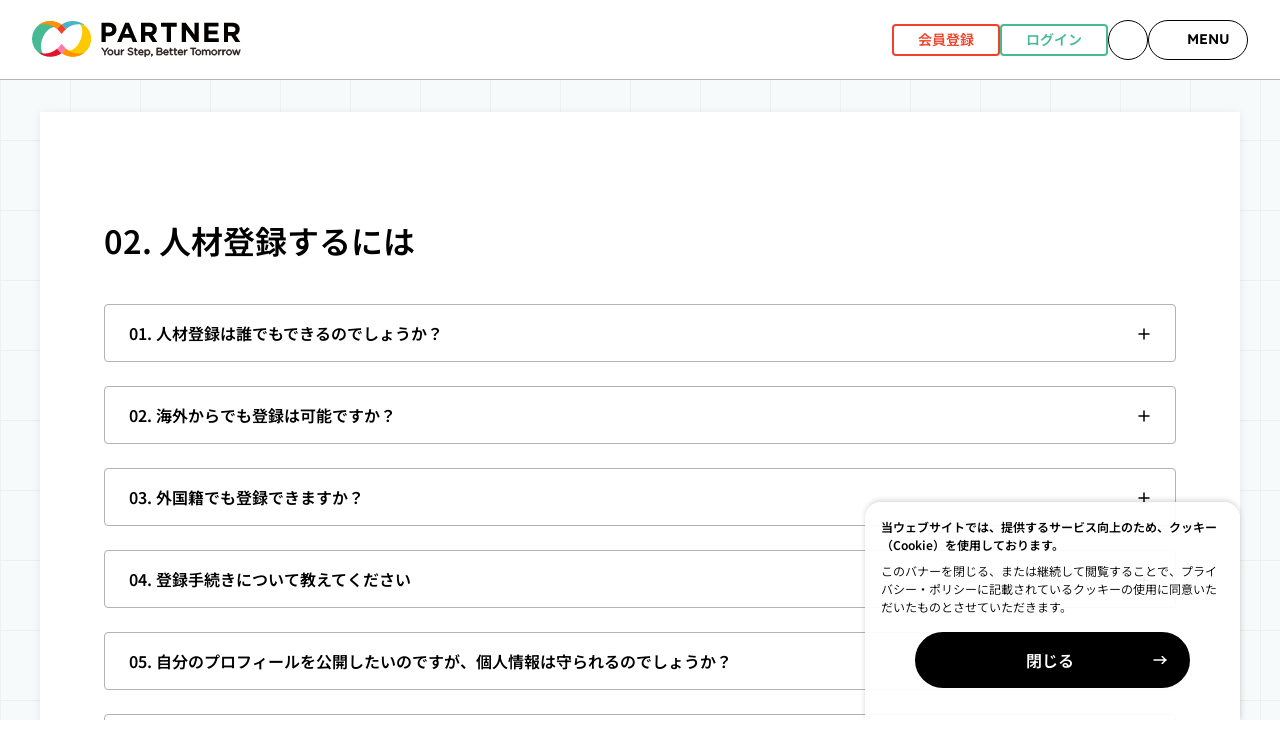

--- FILE ---
content_type: text/html; charset=utf-8
request_url: https://partner.jica.go.jp/Contents/StaticContents?htmlName=faq_how_to_hrregist_international02
body_size: 15543
content:

<!DOCTYPE html>
<html lang="ja">
<head>
    <script>
        (function (w, d, s, l, i) {
            w[l] = w[l] || []; w[l].push({
                'gtm.start':
                    new Date().getTime(), event: 'gtm.js'
            }); var f = d.getElementsByTagName(s)[0],
                j = d.createElement(s), dl = l != 'dataLayer' ? '&l=' + l : ''; j.async = true; j.src =
                    'https://www.googletagmanager.com/gtm.js?id=' + i + dl; f.parentNode.insertBefore(j, f);
        })(window, document, 'script', 'dataLayer', 'GTM-TN9M45CV');
    </script>

    <meta charset="utf-8" />
    <link rel="canonical" href="https://partner.jica.go.jp/Contents/StaticContents">
    <meta name="viewport" content="width=device-width, initial-scale=1.0" />
    <title>02. 国際協力人材登録するには | よくある質問 - JICA PARTNER</title>
    <meta name="description" content="よくある質問ページです。国際協力人材登録方法について掲載しています。" />
    
    <meta property="og:title" content="02. 国際協力人材登録するには | よくある質問 - JICA PARTNER">
    <meta property="og:description" content="よくある質問ページです。国際協力人材登録方法について掲載しています。">
    <meta property="og:type" content="article">
    <meta property="og:url" content="https://partner.jica.go.jp/Contents/StaticContents?htmlName=faq_how_to_hrregist_international02">
    <meta property="og:image" content="https://partner.jica.go.jp/img/partner_ogp-01.jpg">
    <meta property="og:site_name" content="JICA PARTNER">
    <meta property="og:locale" content="ja_JP">
    <meta property="fb:app_id" content="">
    <meta name="twitter:card" content="summary">
    <meta name="twitter:title" content="02. 国際協力人材登録するには | よくある質問 - JICA PARTNER">
    <meta name="twitter:description" content="よくある質問ページです。国際協力人材登録方法について掲載しています。">
    <meta name="twitter:image" content="https://partner.jica.go.jp/img/partner_ogp-01.jpg">
    <meta name="twitter:site" content="">
    <meta name="twitter:creator" content="">
    <link rel="apple-touch-icon" type="image/x-icon" href="/favicon.ico" />
    <link rel="icon" type="image/x-icon" href="/favicon.ico" />
    <link rel="shortcut icon" type="image/x-icon" href="/favicon.ico" />

    <link rel="stylesheet" href="/css/main.css?v=IBwL5F7Dj1yP5kMoKkdzK8xp8y6UkIoYr68EFmdd3Ug">
    <link rel="stylesheet" href="/css/style.css?v=Ea0xJXs6SQ4DI3EQLo1AnOqCv2EXB4EUaDfn2Nt5HM0">
    <link rel="stylesheet" href="/css/paging.css?v=HgGKAI06c6xGtJtrwr-mppQxKeYUArPVtOx-zxQNb3U">

</head>
<body>
    <noscript>
        <iframe src="https://www.googletagmanager.com/ns.html?id=GTM-TN9M45CV"
                height="0" width="0" style="display:none;visibility:hidden"></iframe>
    </noscript>

    <div class="l-wrapper js-wrapper  ">
        
<header class="l-header js-header --secondary">
    <div class="l-header__outer">
        <div class="l-header__container js-header-container">
            <div class="l-header__inner">
                    <div class="m-header__logo">
                        <a class="m-header__logo-anchor" href="/">
                            <img src="/img/logo/logo_jica_partner_black.svg" width="210" height="42" alt="JICA PARTNER Your Step, Better Tomorrow" />
                        </a>
                    </div>
                <div class="m-header__menu">
                        <div class="m-header__register-buttons">
                            <a class="m-header__register-button --personal" href="/Account/HRAboutRegist"> 会員登録 </a>
                            <a class="m-header__register-button --group" href="/Account/Login"> ログイン </a>
                        </div>
                    <div class="m-header__icon-buttons">
                        <a class="m-header__icon-button js-icon-button --icon-only --google-search" href="/Search">
                        </a>

                        <button class="m-header__icon-button --with-text --menu js-menu-button">
                            <span class="m-header__icon-button-label">MENU</span>
                        </button>
                    </div>
                </div>
            </div>
        </div>
            <div class="m-header__sp-register-buttons js-sp-register-buttons">
                <a class="m-header__sp-register-button --personal" href="/Account/HRAboutRegist">
                    <span class="m-header__sp-register-button-icon">会員登録</span>
                </a>
                <a class="m-header__sp-register-button --group" href="/Account/Login">
                    <span class="m-header__sp-register-button-icon">ログイン</span>
                </a>
            </div>
    </div>
    <div class="m-notification-area js-notification-area" style="display: none;">
        <div class="m-notification-area__container">
            <p class="m-notification-area__title">お知らせ</p>
                <div class="m-notification-area__list --no-data">
                    <p class="m-notification-area__nothing">お知らせはありません。</p>
                </div>
            <div class="m-notification-area__button-wrapper">
                <button class="m-notification-area__close-button js-notification-close">閉じる</button>
            </div>
        </div>
    </div>
    <div class="m-search-area js-search-area" style="display: none;">
        <div class="m-search-area__container">
            <p class="m-search-area__title">求人やセミナーを検索する</p>
            <div class="m-search-area__contents">
                <form class="m-search-area__form" role="search" action="" method="GET">
                    <div class="m-search-condition__keyword" style="flex: 1;padding: 0;">
                        <input type="text" value="" placeholder="キーワードを入力" id="keyword-input" style="background-color:#fff;">
                    </div>
                    <button class="m-lets-search__button" formtarget="_blank" onclick="searchResult()">
                        検索
                    </button>
                </form>
                <div class="m-search-area__keywords">
                    <ul>
                        <li>
                            <a class="m-lets-search__form" target="_blank" href="/SearchResult?keyword=%E3%83%9C%E3%83%A9%E3%83%B3%E3%83%86%E3%82%A3%E3%82%A2">
                                <span>#ボランティア</span>
                            </a>
                        </li>
                        <li>
                            <a class="m-lets-search__form" target="_blank" href="/SearchResult?keyword=%E7%A0%94%E4%BF%AE">
                                <span>#研修</span>
                            </a>
                        </li>
                        <li>
                            <a class="m-lets-search__form" target="_blank" href="/SearchResult?keyword=%E3%83%AA%E3%83%A2%E3%83%BC%E3%83%88">
                                <span>#リモート</span>
                            </a>
                        </li>
                        <li>
                            <a class="m-lets-search__form" target="_blank" href="/SearchResult?keyword=%E3%83%90%E3%83%83%E3%82%AF%E3%82%AA%E3%83%95%E3%82%A3%E3%82%B9">
                                <span>#バックオフィス</span>
                            </a>
                        </li>
                        <li>
                            <a class="m-lets-search__form" target="_blank" href="/SearchResult?keyword=%E3%82%A4%E3%83%99%E3%83%B3%E3%83%88">
                                <span>#イベント</span>
                            </a>
                        </li>
                        <li>
                            <a class="m-lets-search__form" target="_blank" href="/SearchResult?keyword=%E6%9C%AA%E7%B5%8C%E9%A8%93">
                                <span>#未経験</span>
                            </a>
                        </li>
                    </ul>
                </div>
            </div>
            <div class="m-search-area__button-wrapper">
                <button class="m-search-area__close-button js-search-area-close">閉じる</button>
            </div>
        </div>
    </div>
    <div class="m-global-nav js-global-nav" style="display: none;">
        <div class="m-global-nav__inner js-global-nav-contents">
            <div class="l-header__dummy-container">
                <div class="l-header__inner">
                    <div class="m-header__logo">
                        <a class="m-header__logo-anchor" href="/top">
                            <img src="/img/logo/logo_jica_partner_black.svg" width="210" height="42" alt="JICA PARTNER Your Step, Better Tomorrow" />
                        </a>
                    </div>
                    <div class="m-header__menu">
                        <div class="m-header__icon-buttons">
                            <button class="m-header__icon-button --with-text --close js-menu-close-button">
                                <span class="m-header__icon-button-label">CLOSE</span>
                            </button>
                        </div>
                    </div>
                </div>
            </div>
            <div class="m-global-nav__contents">
                    <div>
                        <div class="m-global-nav__register-buttons">
                            <a class="m-global-nav__register-button --personal" href="/Account/HRAboutRegist">会員登録 </a>
                            <a class="m-global-nav__register-button --group" href="/Account/Login">ログイン </a>
                        </div>
                    </div>
                <div class="m-global-nav-your-step">
                    <p class="m-global-nav-your-step__title">YOUR STEP<span class="m-global-nav-your-step__sub-title">様々な国際協力のかたち</span></p>
                    <ul class="m-global-nav-your-step__list u-grid u-gap-1">
                        <li class="m-global-nav-your-step__item">
                            <a class="m-global-nav-your-step__link --beginners" target="_blank" href="/Contents/Beginners">
                                <p class="m-global-nav-your-step__label">イベントや副業などから<br>始めてみる</p>
                            </a>
                        </li>
                        <li class="m-global-nav-your-step__item">
                            <a class="m-global-nav-your-step__link --recruit" target="_blank" href="/Contents/Recruit">
                                <p class="m-global-nav-your-step__label">本格的に仕事や<br>キャリアを考える</p>
                            </a>
                        </li>
                        <li class="m-global-nav-your-step__item">
                            <a class="m-global-nav-your-step__link --students" target="_blank" href="/Contents/Students">
                                <p class="m-global-nav-your-step__label">学生から始められる<br>国際協力のかたち</p>
                            </a>
                        </li>
                    </ul>
                </div>
                <nav>
                    <ul class="m-global-nav__list">
                        <li class="m-global-nav__item">
                            <a class="m-global-nav__link" href="/Contents/StaticContents?htmlName=about_partner">PARTNERについて</a>
                        </li>
                        <li class="m-global-nav__item">
                            <a class="m-global-nav__link" href="/Recruit/Search">求人を探す</a>
                        </li>
                        <li class="m-global-nav__item">
                            <a class="m-global-nav__link" href="/Seminar/Search">研修・セミナーを探す</a>
                        </li>
                        <li class="m-global-nav__item">
                            <a class="m-global-nav__link" target="_blank" href="/SearchResult?keyword=%E5%8B%9F%E9%9B%86">キーワードから応募を探す</a>
                        </li>
                        <li class="m-global-nav__item">
                            <a class="m-global-nav__link" href="/Contents/StaticContents?htmlName=column">特集・コラム</a>
                        </li>
                        <li class="m-global-nav__item">
                            <a class="m-global-nav__link" href="/Contents/StaticContents?htmlName=faq">よくある質問</a>
                        </li>
                    </ul>
                    <ul class="m-global-nav__list">
                        <li class="m-global-nav__item">
                            <a class="m-global-nav__link" href="/Contents/StaticContents?htmlName=fororg">企業・団体の方はこちら</a>
                        </li>
                    </ul>
                </nav>
            </div>
        </div>
    </div>
    <style>
        header .gsc-input, header .gsc-search-button {
            display: none;
        }
    </style>
</header>
<script>
    function searchResult() {
        var keyword = document.getElementById("keyword-input").value;
        var url = "/SearchResult";
        url += "?keyword=" + keyword;
        window.open(url, "_blank");
    }
    document.addEventListener("DOMContentLoaded", function () {
        const note_WhenSendMailToJica = document.createElement('span');
        note_WhenSendMailToJica.textContent = "（メール送信時は★を@に変換）";

        function replaceAtWithStarForSpecificDomain(node, parentNode) {
            if (node.nodeType === Node.TEXT_NODE) { // Node.TEXT_NODE
                node.nodeValue = node.nodeValue.replace(/([a-zA-Z0-9._-]+@jica\.go\.jp)/g, function (match) {
                    if (node.nodeValue == match) { // 対象ノードのテキストがメールアドレスのみの場合はaタグ等の要素と判定し、タグの兄弟要素として注釈を追加する
                        parentNode.parentNode.insertBefore(note_WhenSendMailToJica, parentNode.nextElementSibling);
                        return match.replace(/@/g, '★');
                    }
                    else { // 文章中のメールアドレスにマッチした場合、マッチしたテキストの後ろに注釈を追加する
                        return match.replace(/@/g, '★').concat(note_WhenSendMailToJica.textContent);
                    }
                });
            } else {
                for (var i = 0; i < node.childNodes.length; i++) {
                    replaceAtWithStarForSpecificDomain(node.childNodes[i], node);
                }
            }
        }
        replaceAtWithStarForSpecificDomain(document.body, null);
    });
</script>
<script async src="https://cse.google.com/cse.js?cx=11794be9699e2482e"></script>
        <main class="l-main">
            <div class="l-main-container">
                

<h2 class="m-heading2">
    02. 人材登録するには
</h2>
<section>
    <details class="m-accordion-box js-accordion --secondary">
        <summary class="m-accordion-box__summary js-accordion__summary">
            <span>
                01. 人材登録は誰でもできるのでしょうか？
            </span>
        </summary>
        <div class="m-accordion-box__contents js-accordion__contents">
            <div class="m-accordion-box__contents-inner">
                <p>
                    個人登録（人材登録）は誰でもご登録いただけます。<br />
                    <br />
                    一方、ご登録者の方の年齢に基づき一部サービスの利用制限などがございますので、該当する方は下記規約（抜粋）をご確認ください。<br />
                    <br />
                    ・<a href="/Individual/Account/MailMagazineRegist" class="m-link">個人利用規約</a>（4）16歳（または欧州連合の2016年4月27日一般データ保護規則2016/679に係る各国法令その他利用者に適用のある法令に従った未成年に係る年齢。以下同じ）未満の利用者がサービスを利用するにあたっては、サービスの利用について保護者の方に同意をしていただくか、保護者の方から許可を得たうえでサービスの利用に同意していただく必要があります。また、16歳未満の利用者は、求職会員レベルまたは応募会員レベルへの登録及び同レベルで提供されるサービスの利用はできません。
                    <br />
                    <br />
                    ・<a href="/Individual/Account/MailMagazineRegist" class="m-link">個人利用規約</a>（5）18歳未満の利用者は、有償のイベント・セミナー・研修へ応募する際には、保護者の同意が必要となります。詳細は情報を掲載している登録団体へご確認ください。
                </p>
            </div>
        </div>
    </details>
</section>
<br />
<section>
    <details class="m-accordion-box js-accordion --secondary">
        <summary class="m-accordion-box__summary js-accordion__summary">
            <span>
                02. 海外からでも登録は可能ですか？
            </span>
        </summary>
        <div class="m-accordion-box__contents js-accordion__contents">
            <div class="m-accordion-box__contents-inner">
                <p>
                    海外在住の方でもご登録いただけます。
                </p>
            </div>
        </div>
    </details>
</section>
<br />
<section>
    <details class="m-accordion-box js-accordion --secondary">
        <summary class="m-accordion-box__summary js-accordion__summary">
            <span>
                03. 外国籍でも登録できますか？
            </span>
        </summary>
        <div class="m-accordion-box__contents js-accordion__contents">
            <div class="m-accordion-box__contents-inner">
                <p>
                    日本語での業務遂行が可能であり、日本語で登録フォームにご入力いただける方であれば、外国籍の方でもご登録いただけます。
                </p>
            </div>
        </div>
    </details>
</section>
<br />
<section>
    <details class="m-accordion-box js-accordion --secondary">
        <summary class="m-accordion-box__summary js-accordion__summary">
            <span>
                04. 登録手続きについて教えてください
            </span>
        </summary>
        <div class="m-accordion-box__contents js-accordion__contents">
            <div class="m-accordion-box__contents-inner">
                <p>
                    「<a href="/Account/HRAboutRegist" class="m-link">PARTNER個人登録とは</a>」ページから
                    「個人登録はこちら」をクリックし、新規個人登録ページに進んでください。<br />
                    画面に従って必要情報を入力することで、登録が可能です。
                </p>
            </div>
        </div>
    </details>
</section>
<br />
<section>
    <details class="m-accordion-box js-accordion --secondary">
        <summary class="m-accordion-box__summary js-accordion__summary">
            <span>
                05. 自分のプロフィールを公開したいのですが、個人情報は守られるのでしょうか？
            </span>
        </summary>
        <div class="m-accordion-box__contents js-accordion__contents">
            <div class="m-accordion-box__contents-inner">
                <p>
                    氏名、住所、電話番号など個人を特定する情報は公開いたしません。公開される情報は以下の通りです。<br />
                    <br />
                    ＜基本情報＞<br />
                    年齢、現住所都道府県、最終学歴、所属先区分、登録分野/業務経験、語学力、業務に関する技術資格、論文・著作・講演実績、登録目的<br />
                    <br />
                    ＜業務経験＞<br />
                    職種、職歴、海外での業務経験、海外業務経験年数（開発途上地域での業務経験年数）、国際協力業務経験<br />
                    <br />
                    ＜希望と自己PR＞<br />
                    災害対応人材活用制度へ参加、希望業務と自己PR、希望ポスト、働き方、希望勤務地（国内）、希望勤務地（海外）、出前講座への協力<br />
                    <br />
                    また、公開される情報については個人登録情報編集画面で目のアイコンがついています。個人の特定につながる情報を記載しないよう、登録時に留意して入力いただければと思います。<br />
                </p>
            </div>
        </div>
    </details>
</section>
<br />
<section>
    <details class="m-accordion-box js-accordion --secondary">
        <summary class="m-accordion-box__summary js-accordion__summary">
            <span>
                06. 自分のプロフィールを公開したくありません。
            </span>
        </summary>
        <div class="m-accordion-box__contents js-accordion__contents">
            <div class="m-accordion-box__contents-inner">
                <p>
                    「マイページ」＞「登録内容の確認/更新」＞「キャリア情報」から「プロフィール公開・希望情報」項目を「希望しない」に設定してください。<br />
                    また、特定の団体種別にだけ公開したい/公開したくない場合は、「プロフィール公開対象」を編集することも可能です。<br />
                </p>
            </div>
        </div>
    </details>
</section>
<br />
<section>
    <details class="m-accordion-box js-accordion --secondary">
        <summary class="m-accordion-box__summary js-accordion__summary">
            <span>
                07. 登録はWeb上からしかできないのでしょうか。書面でも可能ですか？
            </span>
        </summary>
        <div class="m-accordion-box__contents js-accordion__contents">
            <div class="m-accordion-box__contents-inner">
                <p>
                    人材登録は基本的にWeb上からのみ受け付けています。万が一、Web上での情報入力が困難な場合には、具体的な状況を詳しく記載の上、<a href="/Inquiry/Input" class="m-link">お問い合わせフォーム</a>までご報告ください。<br />
                </p>
            </div>
        </div>
    </details>
</section>
<br />
<section>
    <details class="m-accordion-box js-accordion --secondary">
        <summary class="m-accordion-box__summary js-accordion__summary">
            <span>
                08. 登録フォームに入力してもエラーで登録できません。
            </span>
        </summary>
        <div class="m-accordion-box__contents js-accordion__contents">
            <div class="m-accordion-box__contents-inner">
                <p>
                    エラーメッセージに従って、入力内容を追加・修正してください。エラーが出たままで登録が完了できない場合は、<br/>
                    ・氏名<br />
                    ・表示されているエラー文言<br />
                    を記載の上、可能であればエラー画面のスクリーンショットを添付して<a href="/Inquiry/Input" class="m-link">お問い合わせフォーム</a>までご報告ください。
                </p>
            </div>
        </div>
    </details>
</section>
<br />
<section>
    <details class="m-accordion-box js-accordion --secondary">
        <summary class="m-accordion-box__summary js-accordion__summary">
            <span>
                09. 登録フォームに入力し情報を送信しましたが、送られてくるはずのメールが届きません。
            </span>
        </summary>
        <div class="m-accordion-box__contents js-accordion__contents">
            <div class="m-accordion-box__contents-inner">
                <p>
                    新規登録後、「【PARTNER】個人登録のお知らせ」という、会員登録手続URL付きのメールが届きます。<br />
                    <br />
                    下記①～④の可能性がございますので、お試しください。<br />
                    ①会員登録時のメールアドレスが間違っている可能性がございますので、ご確認ください。<br />
                    ②受信メールボックスがいっぱいになっていると、メールが受信されない場合がございます。受信ボックス内の不要なメールを削除してください。<br />
                    ③自動で迷惑メールに振り分けられている可能性がございます。一度迷惑メールボックスをご確認ください。<br />
                    ④自動でドメイン受信拒否設定をされている可能性がございます。ドメイン名「jica.go.jp」を受信指定（受信許可）設定いただきますようお願いいたします。<br />
                    <br />
                    上記を試しても解決しない場合、<br />
                    ・氏名<br />
                    ・生年月日<br />
                    ・登録メールアドレス<br />
                    ・Web上で情報を送信された日時<br />
                    を<a href="/Inquiry/Input" class="m-link">お問い合わせフォーム</a>に入力しお問い合わせください。<br />
                </p>
            </div>
        </div>
    </details>
</section>
<br />
<section>
    <details class="m-accordion-box js-accordion --secondary">
        <summary class="m-accordion-box__summary js-accordion__summary">
            <span>
                10. 「配信希望開催場所」を重複しないでください　のエラーについて
            </span>
        </summary>
        <div class="m-accordion-box__contents js-accordion__contents">
            <div class="m-accordion-box__contents-inner">
                <p>
                    「ERROR :「配信希望開催場所」を重複しないでください。」につきましては、マイページ＞登録内容の更新＞基本情報メールマガジンの配信希望が重複している場合に表示される文言でございます。<br />
                    <br />

                    ・「配信希望開催場所」が重複している場合<br />
                    →重複しないよう設定の変更をお願いいたします。<br />

                    <br />
                    ・「配信希望開催場所」が重複していない場合<br />
                    →ご利用端末のブラウザにキャッシュ情報などが残っているためエラー文言が表示されている可能性がございます。<br />
                    <br />
                    Chromeをお使いの場合は、ゲストモードでログインされるか、ログアウト／ご利用のブラウザを閉じたうえで別のブラウザからアクセスされるか、パソコンをご利用の場合には携帯電話などの別端末より（同様にゲストモードなどで）アクセスいただき、申請を再度お試しください。<br />
                    <br />

                    なお、もし複数タブやブラウザを開いて操作されている場合にはエラーとなることがございますので、<br />
                    複数タブやブラウザは閉じて操作くださいますようお願いいたします。
                </p>
            </div>
        </div>
    </details>
</section>

            </div>
        </main>
        <div class="l-breadcrumb">
            <div class="l-breadcrumb__inner">
                
    <ol class="breadcrumb">
        <li class="breadcrumb-item active" aria-current="page">
            <a href="/">HOME</a><span>　> </span>
            <span>02. 国際協力人材登録するには | よくある質問</span>
        </li>
    </ol>
    <script type="application/ld+json">
        <text>
        {
          "@context": "https://schema.org",
          "@type": "BreadcrumbList",
          "itemListElement": [{
            "@type": "ListItem",
            "position": 1,
            "name": "HOME",
            "item": "https://partner.jica.go.jp/"
          },{
            "@type": "ListItem",
            "position": 2,
            "name": "02. 国際協力人材登録するには | よくある質問",
          }]
        }
        </text>
    </script>

            </div>
        </div>
        <footer class="l-footer">
    <div class="l-footer__inner">
        <div class="m-sns-link">
            <p class="m-sns-link__description">シェアはこちら</p>
            <ul class="m-sns-link__list">
                <li class="m-sns-link__item">
                    <a href="https://twitter.com/jica_partner/" class="m-sns-link__anchor">
                        <div class="m-sns-link__name-wrapper">
                            <img src="/img/img_x.png" width="24" height="24" loading="lazy" alt="" />
                            <span class="m-sns-link__text">X<span class="m-sns-link__twitter">(旧twitter)</span></span>
                        </div>
                        <div class="m-sns-link__icon"></div>
                    </a>
                </li>
                <li class="m-sns-link__item">
                    <a href="https://www.facebook.com/jicapartner/" class="m-sns-link__anchor">
                        <div class="m-sns-link__name-wrapper">
                            <img src="/img/img_facebook.png" width="24" height="24" loading="lazy" alt="" />
                            <span class="m-sns-link__text">facebook</span>
                        </div>
                        <div class="m-sns-link__icon"></div>
                    </a>
                </li>
                <li class="m-sns-link__item">
                    <a href="https://lin.ee/KqgULtu" class="m-sns-link__anchor">
                        <div class="m-sns-link__name-wrapper">
                            <img src="/img/img_line.png" width="24" height="24" loading="lazy" alt="" />
                            <span class="m-sns-link__text">LINE</span>
                        </div>
                        <div class="m-sns-link__icon"></div>
                    </a>
                </li>

            </ul>
        </div>

        <div class="m-footer-sitemap u-grid u-grid-cols-1 u-gap-4 md:u-grid-cols-3 md:u-gap-10">

            <div class="m-footer-sitemap__column md:u-col-span-1">
                <p class="m-footer-sitemap__category">
                    YOUR STEP
                </p>
                <div class="m-footer-sitemap__accordion-wrapper">
                    <div>
                        <details class="m-context-accordion js-context-accordion__details">
                            <summary class="m-context-accordion__summary js-context-accordion__summary">
                                <span class="m-context-accordion__title">
                                    イベントや副業などから始めてみる
                                    <span class="m-context-accordion__icon"></span>
                                </span>
                            </summary>
                            <div class="m-context-accordion__contents js-context-accordion__contents">
                                <div class="m-context-accordion__inner">
                                    <a class="m-context-accordion__title --category-top" target="_blank" href="/Contents/Beginners">
                                        イベントや副業などから始めてみる
                                    <span class="m-context-accordion__icon"></span>
                                    </a>
                                    <ul class="m-context-accordion__list">
                                        <li class="m-context-accordion__list-item --category-top">
                                            <a class="m-context-accordion__anchor" target="_blank" href="/Contents/Beginners">
                                                イベントや副業などから始めてみるトップ <span class="m-context-accordion__anchor-icon"></span>
                                            </a>
                                        </li>
                                        <li class="m-context-accordion__secondarylist">
                                            研修・イベントを探す
                                            <ul class="m-context-accordion__list">
                                                <li class="m-context-accordion__list-item">
                                                    <a class="m-context-accordion__anchor" target="_blank" href="/Contents/Seminar">
                                                        研修・イベント・セミナー情報 <span class="m-context-accordion__anchor-icon"></span>
                                                    </a>
                                                </li>
                                            </ul>
                                        </li>
                                        <li class="m-context-accordion__secondarylist">
                                            組織や制度を知る
                                            <ul class="m-context-accordion__list">
                                                <li class="m-context-accordion__list-item">
                                                    <a class="m-context-accordion__anchor" href="/Contents/StaticContents?htmlName=cooperatiing_organization">
                                                        国際協力業界 組織概要について
                                                        <span class="m-context-accordion__anchor-icon"></span>
                                                    </a>
                                                </li>

                                                <li class="m-context-accordion__list-item">
                                                    <a class="m-context-accordion__anchor" href="/Contents/StaticContents?htmlName=how_to_cooperation">
                                                        国際協力業界の仕事や国際協力への関わり方
                                                        <span class="m-context-accordion__anchor-icon"></span>
                                                    </a>
                                                </li>

                                                <li class="m-context-accordion__list-item">
                                                    <a class="m-context-accordion__anchor" href="/Contents/StaticContents?htmlName=cooperating_work">
                                                        国際協力業界の仕事
                                                        <span class="m-context-accordion__anchor-icon"></span>
                                                    </a>
                                                </li>

                                                <li class="m-context-accordion__list-item">
                                                    <a class="m-context-accordion__anchor" href="/Contents/StaticContents?htmlName=skill_up_by_organization">
                                                        国際協力業界 各組織の提供する制度
                                                        <span class="m-context-accordion__anchor-icon"></span>
                                                    </a>
                                                </li>
                                            </ul>
                                        </li>
                                    </ul>
                                </div>
                            </div>
                        </details>
                        <div class="m-context-accordion__line"></div>
                    </div>



                    <div>
                        <details class="m-context-accordion js-context-accordion__details">
                            <summary class="m-context-accordion__summary js-context-accordion__summary">
                                <span class="m-context-accordion__title">
                                    本格的に仕事やキャリアを考える
                                    <span class="m-context-accordion__icon"></span>
                                </span>
                            </summary>
                            <div class="m-context-accordion__contents js-context-accordion__contents">
                                <div class="m-context-accordion__inner">
                                    <a class="m-context-accordion__title --category-top" target="_blank" href="/Contents/Recruit">
                                        本格的に仕事やキャリアを考える
                                        <span class="m-context-accordion__icon"></span>
                                    </a>
                                    <ul class="m-context-accordion__list">
                                        <li class="m-context-accordion__list-item --category-top">
                                            <a class="m-context-accordion__anchor" target="_blank" href="/Contents/Recruit">
                                                本格的に仕事やキャリアを考えるトップ <span class="m-context-accordion__anchor-icon"></span>
                                            </a>
                                        </li>
                                        <li class="m-context-accordion__secondarylist">
                                            求人・インターンに応募する
                                            <ul class="m-context-accordion__list">
                                                <li class="m-context-accordion__list-item">
                                                    <a class="m-context-accordion__anchor" href="/Recruit/Search">
                                                        求人・インターン情報
                                                        <span class="m-context-accordion__anchor-icon"></span>
                                                    </a>
                                                </li>
                                            </ul>
                                        </li>

                                        <li class="m-context-accordion__secondarylist">
                                            JICAの仕事（公募）について
                                            <ul class="m-context-accordion__list">
                                                <li class="m-context-accordion__list-item">
                                                    <a class="m-context-accordion__anchor" href="/Contents/StaticContents?htmlName=jicas-job">
                                                        しごと＠JICA
                                                        <span class="m-context-accordion__anchor-icon"></span>
                                                    </a>
                                                </li>
                                                <li class="m-context-accordion__list-item">
                                                    <a class="m-context-accordion__anchor" href="/Guidance/PrePublicSubscriptionList">
                                                        公募予定情報
                                                        <span class="m-context-accordion__anchor-icon"></span>
                                                    </a>
                                                </li>
                                            </ul>
                                        </li>

                                        <li class="m-context-accordion__secondarylist">
                                            インターンシッププログラムの詳細を知る
                                            <ul class="m-context-accordion__list">
                                                <li class="m-context-accordion__list-item">
                                                    <a class="m-context-accordion__anchor" href="/Contents/StaticContents?htmlName=AboutInternship">
                                                        インターンに関する情報はこちら
                                                        <span class="m-context-accordion__anchor-icon"></span>
                                                    </a>
                                                </li>
                                            </ul>
                                        </li>
                                        
                                        <li class="m-context-accordion__secondarylist">
                                            キャリアについて考える
                                            <ul class="m-context-accordion__list">
                                                <li class="m-context-accordion__list-item">
                                                    <a class="m-context-accordion__anchor" href="/Contents/StaticContents?htmlName=career_map">
                                                        国際キャリアパスガイド
                                                        <span class="m-context-accordion__anchor-icon"></span>
                                                    </a>
                                                </li>

                                                <li class="m-context-accordion__list-item">
                                                    <a class="m-context-accordion__anchor" href="/Contents/StaticContents?htmlName=career">
                                                        キャリア図鑑
                                                        <span class="m-context-accordion__anchor-icon"></span>
                                                    </a>
                                                </li>
                                            </ul>
                                        </li>
                                    </ul>
                                </div>
                            </div>
                        </details>
                        <div class="m-context-accordion__line"></div>
                    </div>

                    <div>
                        <details class="m-context-accordion js-context-accordion__details">
                            <summary class="m-context-accordion__summary js-context-accordion__summary">
                                <span class="m-context-accordion__title">
                                    学生から始められる国際協力のかたち
                                    <span class="m-context-accordion__icon"></span>
                                </span>
                            </summary>
                            <div class="m-context-accordion__contents js-context-accordion__contents">
                                <div class="m-context-accordion__inner">
                                    <a class="m-context-accordion__title --category-top" target="_blank" href="/Contents/Students">
                                        学生から始められる国際協力のかたち
                                        <span class="m-context-accordion__icon"></span>
                                    </a>
                                    <ul class="m-context-accordion__list">
                                        <li class="m-context-accordion__list-item --category-top">
                                            <a class="m-context-accordion__anchor" target="_blank" href="/Contents/Students">
                                                学生から始められる国際協力のかたちトップ <span class="m-context-accordion__anchor-icon"></span>
                                            </a>
                                        </li>
                                        <li class="m-context-accordion__list-item">
                                            <a class="m-context-accordion__anchor" href="/Contents/StaticContents?htmlName=tourStudentsView">
                                                インターン・スタディーツアー特集
                                                <span class="m-context-accordion__anchor-icon"></span>
                                            </a>
                                        </li>

                                        <li class="m-context-accordion__list-item">
                                            <a class="m-context-accordion__anchor" href="/Contents/StaticContents?htmlName=student_tour_data">
                                                PARTNER関連データ（番外編）
                                                <span class="m-context-accordion__anchor-icon"></span>
                                            </a>
                                        </li>

                                        <li class="m-context-accordion__list-item">
                                            <a class="m-context-accordion__anchor" href="/Contents/Rookies">
                                                ROOKIES（中高生向け）
                                                <span class="m-context-accordion__anchor-icon"></span>
                                            </a>
                                        </li>

                                    </ul>
                                </div>
                            </div>
                        </details>
                        <div class="m-context-accordion__line"></div>
                    </div>


                </div>
            </div>

            <div class="m-footer-sitemap__column md:u-col-span-2">
                <p class="m-footer-sitemap__category">
                    MENU
                </p>
                <div class="u-grid u-grid-cols-1 md:u-grid-cols-2 md:u-gap-x-10">
                    <div class="m-footer-sitemap__accordion-wrapper">
                        <div>
                            <details class="m-context-accordion js-context-accordion__details">
                                <summary class="m-context-accordion__summary js-context-accordion__summary">
                                    <span class="m-context-accordion__title">
                                        PARTNERについて
                                        <span class="m-context-accordion__icon"></span>
                                    </span>
                                </summary>
                                <div class="m-context-accordion__contents js-context-accordion__contents">
                                    <div class="m-context-accordion__inner">
                                        <a class="m-context-accordion__title --category-top" href="/Contents/StaticContents?htmlName=about_partner">
                                        PARTNERについて
                                        <span class="m-context-accordion__icon"></span>
                                        </a>
                                        <ul class="m-context-accordion__list">
                                            <li class="m-context-accordion__list-item --category-top">
                                                <a class="m-context-accordion__anchor" href="/Contents/StaticContents?htmlName=about_partner">
                                                    PARTNERについてトップ <span class="m-context-accordion__anchor-icon"></span>
                                                </a>
                                            </li>
                                            <li class="m-context-accordion__list-item">
                                                <a class="m-context-accordion__anchor" href="/Contents/StaticContents?htmlName=about_partner">
                                                    PARTNERの理念と沿革
                                                    <span class="m-context-accordion__anchor-icon"></span>
                                                </a>
                                            </li>

                                            <li class="m-context-accordion__list-item">
                                                <a class="m-context-accordion__anchor" href="/Contents/StaticContents?htmlName=partner_data">
                                                    PARTNER関連データ
                                                    <span class="m-context-accordion__anchor-icon"></span>
                                                </a>
                                            </li>

                                            <li class="m-context-accordion__list-item">
                                                <a class="m-context-accordion__anchor" target="_blank" href="/Org/List">
                                                    登録団体一覧
                                                    <span class="m-context-accordion__anchor-icon"></span>
                                                </a>
                                            </li>

                                        </ul>
                                    </div>
                                </div>
                            </details>
                            <div class="m-context-accordion__line"></div>
                        </div>



                        <div>
                            <details class="m-context-accordion js-context-accordion__details">
                                <summary class="m-context-accordion__summary js-context-accordion__summary">
                                    <span class="m-context-accordion__title">
                                        研修・イベント・セミナー情報
                                        <span class="m-context-accordion__icon"></span>
                                    </span>
                                </summary>
                                <div class="m-context-accordion__contents js-context-accordion__contents">
                                    <div class="m-context-accordion__inner">
                                        <a class="m-context-accordion__title --category-top" target="_blank" href="/Contents/Seminar">
                                            研修・イベント・セミナー情報
                                            <span class="m-context-accordion__icon"></span>
                                        </a>
                                        <ul class="m-context-accordion__list">
                                            <li class="m-context-accordion__list-item --category-top">
                                                <a class="m-context-accordion__anchor" target="_blank" href="/Contents/Seminar">
                                                    研修・イベント・セミナー情報トップ <span class="m-context-accordion__anchor-icon"></span>
                                                </a>
                                            </li>
                                            <li class="m-context-accordion__list-item">
                                                <a class="m-context-accordion__anchor" href="/Seminar/Search">
                                                    研修・イベントを探す
                                                    <span class="m-context-accordion__anchor-icon"></span>
                                                </a>
                                            </li>
                                            <li class="m-context-accordion__list-item">
                                                <a class="m-context-accordion__anchor" href="/Contents/StaticContents?htmlName=career_forum_list">
                                                    PARTNER主催セミナー
                                                    <span class="m-context-accordion__anchor-icon"></span>
                                                </a>
                                            </li>

                                        </ul>
                                    </div>
                                </div>
                            </details>
                            <div class="m-context-accordion__line"></div>
                        </div>



                        <div>
                            <details class="m-context-accordion js-context-accordion__details">
                                <summary class="m-context-accordion__summary js-context-accordion__summary">
                                    <span class="m-context-accordion__title">
                                        特集・コラム
                                        <span class="m-context-accordion__icon"></span>
                                    </span>
                                </summary>
                                <div class="m-context-accordion__contents js-context-accordion__contents">
                                    <div class="m-context-accordion__inner">
                                        <a class="m-context-accordion__title --category-top" href="/Contents/StaticContents?htmlName=column">
                                            特集・コラム
                                            <span class="m-context-accordion__icon"></span>
                                        </a>
                                        <ul class="m-context-accordion__list">
                                            <li class="m-context-accordion__list-item --category-top">
                                                <a class="m-context-accordion__anchor" href="/Contents/StaticContents?htmlName=column">
                                                    特集・コラムトップ <span class="m-context-accordion__anchor-icon"></span>
                                                </a>
                                            </li>

                                            <li class="m-context-accordion__list-item">
                                                <a class="m-context-accordion__anchor" href="/Contents/PartnersLifeList">
                                                    PARTNER’s LIFE
                                                    <span class="m-context-accordion__anchor-icon"></span>
                                                </a>
                                            </li>

                                            <li class="m-context-accordion__list-item">
                                                <a class="m-context-accordion__anchor" href="/Contents/ChangedInternationalCooperationList">
                                                    ちょっと変わった国際協力
                                                    <span class="m-context-accordion__anchor-icon"></span>
                                                </a>
                                            </li>

                                            <li class="m-context-accordion__list-item">
                                                <a class="m-context-accordion__anchor" href="/Contents/PartnerColumnList">
                                                    PARTNERコラム
                                                    <span class="m-context-accordion__anchor-icon"></span>
                                                </a>
                                            </li>

                                            <li class="m-context-accordion__list-item">
                                                <a class="m-context-accordion__anchor" href="/Contents/StaticContents?htmlName=contents">
                                                    学びコンテンツ
                                                    <span class="m-context-accordion__anchor-icon"></span>
                                                </a>
                                            </li>

                                            <li class="m-context-accordion__list-item">
                                                <a class="m-context-accordion__anchor" href="/Contents/JournalDetailList">
                                                    国際開発ジャーナル
                                                    <span class="m-context-accordion__anchor-icon"></span>
                                                </a>
                                            </li>

                                        </ul>
                                    </div>
                                </div>
                            </details>
                            <div class="m-context-accordion__line"></div>
                        </div>
                    </div>
                    <div class ="m-footer-sitemap__accordion-wrapper">


                        <div>
                            <details class="m-context-accordion js-context-accordion__details">
                                <summary class="m-context-accordion__summary js-context-accordion__summary">
                                    <span class="m-context-accordion__title">
                                        個人の方はこちら
                                        <span class="m-context-accordion__icon"></span>
                                    </span>
                                </summary>
                                <div class="m-context-accordion__contents js-context-accordion__contents">
                                    <div class="m-context-accordion__inner">
                                        <a class="m-context-accordion__title --category-top" href="/Contents/StaticContents?htmlName=foruser">
                                            個人の方はこちら
                                            <span class="m-context-accordion__icon"></span>
                                        </a>
                                        <ul class="m-context-accordion__list">
                                            <li class="m-context-accordion__list-item --category-top">
                                                <a class="m-context-accordion__anchor" href="/Contents/StaticContents?htmlName=foruser">
                                                    個人の方はこちらトップ <span class="m-context-accordion__anchor-icon"></span>
                                                </a>
                                            </li>
                                            <li class="m-context-accordion__list-item">
                                                <a class="m-context-accordion__anchor" href="/Contents/StaticContents?htmlName=howto">
                                                    PARTNER活用方法紹介コーナー
                                                    <span class="m-context-accordion__anchor-icon"></span>
                                                </a>
                                            </li>
                                            <li class="m-context-accordion__list-item">
                                                <a class="m-context-accordion__anchor" href="/Individual/Account/JocvReturneeCourse">
                                                    JICA海外協力隊経験者（帰国隊員）の方はこちら
                                                    <span class="m-context-accordion__anchor-icon"></span>
                                                </a>
                                            </li>
                                            <li class="m-context-accordion__list-item">
                                                <a class="m-context-accordion__anchor" href="/contents/pdf/JICAPARTNER_災害対応人材登録・活用制度.pdf" target="_blank">
                                                    災害対応人材登録・活用制度
                                                    <span class="m-context-accordion__anchor-icon"></span>
                                                </a>
                                            </li>
                                        </ul>
                                    </div>
                                </div>
                            </details>
                            <div class="m-context-accordion__line"></div>
                        </div>



                        <div>
                            <details class="m-context-accordion js-context-accordion__details">
                                <summary class="m-context-accordion__summary js-context-accordion__summary">
                                    <span class="m-context-accordion__title">
                                        企業・団体の方はこちら
                                        <span class="m-context-accordion__icon"></span>
                                    </span>
                                </summary>
                                <div class="m-context-accordion__contents js-context-accordion__contents">
                                    <div class="m-context-accordion__inner">
                                        <a class="m-context-accordion__title --category-top" href="/Contents/StaticContents?htmlName=fororg">
                                            企業・団体の方はこちら
                                            <span class="m-context-accordion__icon"></span>
                                        </a>
                                        <ul class="m-context-accordion__list">
                                            <li class="m-context-accordion__list-item --category-top">
                                                <a class="m-context-accordion__anchor" href="/Contents/StaticContents?htmlName=fororg">
                                                    企業・団体の方はこちらトップ <span class="m-context-accordion__anchor-icon"></span>
                                                </a>
                                            </li>

                                            <li class="m-context-accordion__list-item">
                                                <a class="m-context-accordion__anchor" href="/Contents/StaticContents?htmlName=howto">
                                                    PARTNER活用方法紹介コーナー
                                                    <span class="m-context-accordion__anchor-icon"></span>
                                                </a>
                                            </li>

                                            <li class="m-context-accordion__list-item">
                                                <a class="m-context-accordion__anchor" href="/contents/pdf/manual_dantai.pdf" target="_blank">
                                                    求人情報掲載方法
                                                    <span class="m-context-accordion__anchor-icon"></span>
                                                </a>
                                            </li>

                                            <li class="m-context-accordion__list-item">
                                                <a class="m-context-accordion__anchor" href="/contents/pdf/PARTNER活用団体採用事例集202111.pdf" target="_blank">
                                                    PARTNER活用団体採用事例集
                                                    <span class="m-context-accordion__anchor-icon"></span>
                                                </a>
                                            </li>


                                        </ul>
                                    </div>
                                </div>
                            </details>
                            <div class="m-context-accordion__line"></div>
                        </div>

                        <div>
                            <details class="m-context-accordion js-context-accordion__details">
                                <summary class="m-context-accordion__summary js-context-accordion__summary">
                                    <span class="m-context-accordion__title">
                                        コンサルタント等契約（業務実施契約）
                                        <span class="m-context-accordion__icon"></span>
                                    </span>
                                </summary>
                                <div class="m-context-accordion__contents js-context-accordion__contents">
                                    <div class="m-context-accordion__inner">
                                        <a class="m-context-accordion__title --category-top" href="/Contents/StaticContents?htmlName=forconsultant">
                                            コンサルタント等契約（業務実施契約）
                                            <span class="m-context-accordion__icon"></span>
                                        </a>
                                        <ul class="m-context-accordion__list">
                                            <li class="m-context-accordion__list-item --category-top">
                                                <a class="m-context-accordion__anchor" href="/Contents/StaticContents?htmlName=forconsultant">
                                                    コンサルタント等契約（業務実施契約）トップ <span class="m-context-accordion__anchor-icon"></span>
                                                </a>
                                            </li>
                                            <li class="m-context-accordion__list-item">
                                                <a class="m-context-accordion__anchor" href="/Contents/StaticContents?htmlName=forconsultant">
                                                    業務実施契約への応募について
                                                    <span class="m-context-accordion__anchor-icon"></span>
                                                </a>
                                            </li>
                                            <li class="m-context-accordion__list-item">
                                                <a class="m-context-accordion__anchor" href="/contents/pdf/JICAPARTNER_操作マニュアル_業務実施契約.pdf" target="_blank">
                                                    応募手順
                                                    <span class="m-context-accordion__anchor-icon"></span>
                                                </a>
                                            </li>
                                        </ul>
                                    </div>
                                </div>
                            </details>
                            <div class="m-context-accordion__line"></div>
                        </div>
                    </div>
                </div>
            </div>
        </div>

        <div class="m-footer-nav">
            <nav>
                <ul class="m-footer-nav__list u-grid u-grid-cols-2 u-gap-x-2 u-gap-y-1 md:u-gap-x-4">

                    <li>
                        <a class="m-footer-nav__anchor" href="/Contents/StaticContents?htmlName=faq">よくある質問</a>
                    </li>

                    <li>
                        <a class="m-footer-nav__anchor" href="/Inquiry/Input">お問い合わせ</a>
                    </li>

                    <li>
                        <a class="m-footer-nav__anchor" href="/Contents/StaticContents?htmlName=related_links">関連リンク集</a>
                    </li>

                    <li>
                        <a class="m-footer-nav__anchor" href="/Contents/StaticContents?htmlName=about-copyright">著作権の取扱い</a>
                    </li>

                    <li>
                        <a class="m-footer-nav__anchor" href="/Contents/StaticContents?htmlName=privacy-policy">PARTNERプライバシーポリシー</a>
                    </li>

                    <li>
                        <a class="m-footer-nav__anchor" href="/Contents/StaticContents?htmlName=disclaimer">免責事項</a>
                    </li>

                    <li>
                        <a class="m-footer-nav__anchor" href="/Contents/StaticContents?htmlName=sitemap">サイトマップ</a>
                    </li>

                </ul>
            </nav>
        </div>

        <div class="m-footer-jica-partner">
            <a class="m-footer-jica-partner__anchor" href="/">
                <img src="/img/logo/logo_jica_partner.png" width="258" height="44" loading="lazy" alt="ジャイカパートナー" />
            </a>

            <div class="m-sns-share">
                <ul class="m-sns-share__list">
                    <li class="m-sns-share__item">
                        <a href="https://twitter.com/jica_partner/" class="m-sns-share__anchor">
                            <img src="/img/img_x.png" width="32" height="32" loading="lazy" alt="エックス（旧Twitter）にシェアする" />
                        </a>
                    </li>
                    <li class="m-sns-share__item">
                        <a href="https://www.facebook.com/jicapartner/" class="m-sns-share__anchor">
                            <img src="/img/img_facebook.png" width="32" height="32" loading="lazy" alt="フェイスブックにシェアする" />
                        </a>
                    </li>
                    <li class="m-sns-share__item">
                        <a href="https://lin.ee/KqgULtu" class="m-sns-share__anchor">
                            <img src="/img/img_line.png" width="32" height="32" loading="lazy" alt="ラインにシェアする" />
                        </a>
                    </li>
                </ul>
            </div>
        </div>

        <div class="m-footer-copyright">
            <a href="https://www.jica.go.jp/" class="m-footer--copyright__anchor">
                <img src="/img/logo/logo_jica.svg" width="64" height="52" loading="lazy" alt="ジャイカのHP" />
            </a>
            <small class="m-footer-copyright__text">
                Copyright © Japan International Cooperation Agency
            </small>
        </div>
    </div>
</footer>
        
    <div class="js-cookie-consent m-cookie-consent u-hidden">
        <div class="m-cookie-consent__contents">
            <p class="m-cookie-consent__em">当ウェブサイトでは、提供するサービス向上のため、クッキー（Cookie）を使用しております。</p>
            <p>このバナーを閉じる、または継続して閲覧することで、プライバシー・ポリシーに記載されているクッキーの使用に同意いただいたものとさせていただきます。</p>
        </div>
        <div class="m-button-wrapper !u-mt-4">
            <button data-bs-dismiss="alert"
                    aria-label="Close"
                    onclick="setCookie();" type="button" class="m-button-secondary js-cookie-consent__close">閉じる</button>
        </div>
    </div>
    <script>
        function setCookie() {
            $.ajax({
                type: 'POST',
                headers: {
                    RequestVerificationToken: '<input name="__RequestVerificationToken" type="hidden" value="CfDJ8PHvrOaVZ1tLiooL1lfJh9Pby-svFgZjMyyaquX-Cb3VgjzLyElfd-ZisDtVldzB4MW_b19hRPjwk1Kii86zMrvkEBf8n_ZrlUZtCbzvSAUf2WAqJCcxAmw8ZSYIcq0M3lfyy6vBXzdurx99F3LPJao" />'
                },
                url: '/Cookie/SetCookie',
                success: function () {
                    // 成功時にcookieConsentを非表示にする
                    document.getElementById('cookieConsent').style.display = 'none';
                },
                error: function () {
                }
            });
        }
    </script>

    </div>
    <div id="pageloader" style="position: fixed;top: 0;z-index: 100;width: 100%;height:100%;background: rgba(0,0,0,0.6);display: none;opacity: 0;">
        <div style="height: 100%;display: flex;justify-content: center;align-items: center;flex-flow: column;">
            <span style="margin: 30px;font-size: 1.2rem;font-weight: 700;color: #ddd;text-align: center;">
                ファイルアップロード中です<br>しばらくお待ちください
            </span>
            <span style="width: 80px;height: 80px;border: 8px #ddd solid;border-top: 8px #2e93e6 solid;border-radius: 50%;animation: sp-anime 0.8s infinite linear;"></span>
        </div>
    </div>
    <script type="module" src="/js/main.js"></script>
    <script src="/js/site.js"></script>
    
<script src="/lib/jquery/jquery.min.js"></script>
<script src="/lib/jquery-validate/jquery.validate.min.js"></script>
<script src="/lib/jquery-validation-unobtrusive/jquery.validate.unobtrusive.min.js"></script><div class="m-modal" role="dialog" aria-modal="true" aria-hidden="true" data-modal-id="profile-image">
    <div class="m-modal__content">
        <button type="button" class="js-modal-close m-modal__close" aria-label="閉じる"></button>
        <div class="m-modal__content-inner">
            <div class="m-modal__body">
                <div class="u-flex u-justify-center">
                    <img src="/img/profile_image.png" alt="プロフィール公開のイメージ" />
                </div>
            </div>
        </div>
    </div>
</div></body>
</html>

--- FILE ---
content_type: text/css
request_url: https://partner.jica.go.jp/css/style.css?v=Ea0xJXs6SQ4DI3EQLo1AnOqCv2EXB4EUaDfn2Nt5HM0
body_size: 328
content:
@keyframes sp-anime {
    100% {
        transform: rotate(360deg);
    }
}

@keyframes fadeOut {
    0% {
        display: block;
        opacity: 1;
    }

    100% {
        display: none;
        opacity: 0;
    }
}
@keyframes fadeIn {
    0% {
        display: none;
        opacity: 0;
    }

    100% {
        display: block;
        opacity: 1;
    }
}

.m-form-function-button.--disabled {
    pointer-events: none;
    background-color: var(--fill-off);
    color: var(--sub-01);
}

.m-context-accordion__secondarylist {
    font-size: .875rem;
    position: relative;
    width: 100%;
    padding-block: 2px;
}

--- FILE ---
content_type: text/css
request_url: https://partner.jica.go.jp/css/paging.css?v=HgGKAI06c6xGtJtrwr-mppQxKeYUArPVtOx-zxQNb3U
body_size: 582
content:
.j-button-arrow a {
    display: flex;
    position: relative;
    align-items: center;
    justify-content: center;
    width: 56px;
    height: 56px;
    border: 2px solid var(--base-01);
    border-radius: 40px;
    background: var(--base-02);
    transition: all var(--transition-duration) var(--transition-timing-function)
}

.j-button-arrow.disabled a {
    border: 2px solid var(--sub-02);
    pointer-events: none
}

.j-button-arrow a:after {
    display: inline-block;
    position: absolute;
    aspect-ratio: 1/1;
    width: 18.66px;
    margin: auto;
    top: 0;
    right: 0;
    bottom: 0;
    left: 0;
    background: no-repeat url(/img/icons/icon_arrow.svg) 0 0/contain;
    content: "";
    transition: all var(--transition-duration) var(--transition-timing-function)
}

.j-button-arrow.disabled a:after {
    filter: var(--sub-02-filter)
}

.j-button-arrow.--left a:after {
    transform: rotate(180deg)
}

.m-pagination__list .m-pagination__item:not(.j-button-arrow) > * {
    display: flex;
    align-items: center;
    justify-content: center;
    min-width: 32px;
    height: 24px;
    padding-inline: 4px;
    color: var(--sub-01);
    font-weight: 300;
    font-size: 1rem;
    font-family: var(--font-family-lexend)
}

.m-pagination__list .m-pagination__item.--active:not(.j-button-arrow) > * {
    color: var(--base-01);
    font-weight: 600
}



--- FILE ---
content_type: image/svg+xml
request_url: https://partner.jica.go.jp/img/icons/icon_plus.svg
body_size: 209
content:
<svg xmlns="http://www.w3.org/2000/svg" width="32" height="32" viewBox="0 0 32 32" fill="none"><path d="M28.652 17.4897L28.652 14.5094L17.4901 14.5094L17.4901 3.34755H14.5099L14.5099 14.5094L3.34799 14.5094L3.34799 17.4897L14.5099 17.4897L14.5099 28.6516H17.4901L17.4901 17.4897L28.652 17.4897Z" fill="black"/></svg>

--- FILE ---
content_type: text/javascript
request_url: https://partner.jica.go.jp/js/vendor/media-query.util-dbb356c2.js
body_size: 88
content:
const t=()=>window.matchMedia("(min-width: 769px)");export{t as s};


--- FILE ---
content_type: image/svg+xml
request_url: https://partner.jica.go.jp/img/logo/logo_jica_partner_black.svg
body_size: 14755
content:
<svg width="141" height="25" viewBox="0 0 141 25" fill="none" xmlns="http://www.w3.org/2000/svg"><path d="M33.1678 22.8773C33.189 22.8666 33.2138 22.8558 33.235 22.8415C33.2527 22.8307 33.2703 22.82 33.288 22.8128C37.1097 20.738 39.6976 16.7209 39.6835 12.1053C39.6764 9.38544 38.7678 6.88057 37.2405 4.8559C35.2501 2.26861 32.2239 0.487612 28.7663 0.0898438L28.9325 0.867463C31.4956 0.559282 33.4542 2.65921 33.6769 6.41472C33.9597 11.2381 31.2623 16.9574 27.6562 19.1899C25.634 20.4405 23.7567 20.333 22.4451 19.1469C21.7203 20.161 21.2431 20.7559 20.2461 21.5084C22.3249 23.0708 24.5203 24.3071 27.3274 24.3107C29.438 24.3071 31.4284 23.7875 33.1678 22.8737V22.8773Z" fill="#FFC900"/><path d="M6.51922 1.43698C6.49801 1.44773 6.47326 1.45848 6.45205 1.47282C6.43438 1.48357 6.4167 1.49432 6.39902 1.50149C2.57377 3.57633 -0.0105735 7.59343 3.25233e-05 12.209C0.00710323 14.9289 0.915689 17.4337 2.44296 19.4584C4.43337 22.0457 7.45963 23.8267 10.9172 24.2245L10.751 23.4468C8.18791 23.755 6.22932 21.6551 6.0066 17.8996C5.72377 13.0762 8.42124 7.35692 12.0273 5.1244C14.0495 3.87376 15.9268 3.98127 17.2384 5.16741C17.9632 4.15328 18.4404 3.55841 19.4374 2.80588C17.3586 1.24347 15.1632 0.007167 12.3561 0C10.2455 0.0035835 8.25508 0.523191 6.51569 1.43698H6.51922Z" fill="#46BA92"/><path d="M19.8444 2.4332C17.7656 0.906625 15.1848 0 12.3813 0C9.34086 0 6.55854 1.06788 4.39844 2.83813C5.63935 2.4332 6.9651 2.21102 8.34389 2.21102C11.653 2.21102 14.6545 3.47599 16.8818 5.53651C17.6772 4.3432 18.6813 3.28965 19.8444 2.43678V2.4332Z" fill="#FF9200"/><path d="M35.2897 2.83813C33.1296 1.06788 30.3473 0 27.3069 0C24.5069 0 21.9225 0.906625 19.8438 2.4332C21.0069 3.28965 22.0109 4.33962 22.8064 5.53292C25.0336 3.47241 28.0387 2.20744 31.3443 2.20744C32.723 2.20744 34.0488 2.42961 35.2897 2.83455V2.83813Z" fill="#46B5C9"/><path d="M19.8398 21.8807C21.9186 23.4072 24.503 24.3138 27.303 24.3138C30.3434 24.3138 33.1257 23.246 35.2858 21.4757C34.0449 21.8807 32.7191 22.1028 31.3403 22.1028C28.0313 22.1028 25.0297 20.8379 22.8025 18.7773C22.007 19.9706 21.003 21.0242 19.8398 21.8771V21.8807Z" fill="#FF9200"/><path d="M4.39453 21.4721C6.55463 23.2424 9.33696 24.3103 12.3774 24.3103C15.1774 24.3103 17.7617 23.4036 19.8405 21.8771C18.6774 21.0206 17.6733 19.9706 16.8779 18.7773C14.6506 20.8379 11.6455 22.1028 8.33999 22.1028C6.9612 22.1028 5.63544 21.8807 4.39453 21.4757V21.4721Z" fill="#E1142D"/><path d="M19.8431 8.89464C20.8472 7.52575 21.929 6.30377 22.7881 5.54765C22.7951 5.54407 22.7987 5.5369 22.8022 5.53332C22.0068 4.34002 21.0027 3.28647 19.8396 2.43359C18.6764 3.29005 17.6724 4.34002 16.877 5.53332C16.884 5.5369 16.8876 5.54407 16.8911 5.54765C17.7537 6.30377 18.832 7.52933 19.836 8.89464H19.8431Z" fill="#F14128"/><path d="M19.8399 15.416C18.8359 16.7849 17.7541 18.0069 16.895 18.763C16.8879 18.7666 16.8844 18.7738 16.8809 18.7773C17.6763 19.9706 18.6804 21.0242 19.8435 21.8771C21.0066 21.0206 22.0107 19.9706 22.8061 18.7773C22.799 18.7738 22.7955 18.7666 22.792 18.763C21.9293 18.0069 20.8511 16.7813 19.847 15.416H19.8399Z" fill="#FF78AF"/><path d="M46.6445 1.2041H51.838C54.8713 1.2041 56.7026 3.05319 56.7026 5.71931V5.75515C56.7026 8.77962 54.4152 10.3456 51.5657 10.3456H49.441V14.266H46.6445V1.2041ZM51.6541 7.79416C53.0506 7.79416 53.8708 6.93412 53.8708 5.81606V5.78023C53.8708 4.49375 52.9976 3.80214 51.6011 3.80214H49.441V7.79774H51.6577L51.6541 7.79416Z" fill="#040000"/><path d="M62.5925 1.11133H65.1698L70.6178 14.2699H67.694L66.5309 11.3386H61.1572L59.994 14.2699H57.1445L62.5925 1.11133ZM65.4703 8.80152L63.7804 4.56582L62.0905 8.80152H65.4667H65.4703Z" fill="#040000"/><path d="M73.1895 1.2041H78.998C80.6137 1.2041 81.8652 1.66996 82.7031 2.53C83.4102 3.25745 83.792 4.28591 83.792 5.51505V5.55089C83.792 7.66157 82.6854 8.98388 81.0698 9.60024L84.1738 14.266H80.9071L78.1849 10.084H75.9895V14.266H73.193V1.2041H73.1895ZM78.8177 7.55048C80.1788 7.55048 80.9602 6.80511 80.9602 5.70139V5.66556C80.9602 4.43283 80.1258 3.79856 78.7647 3.79856H75.9859V7.55048H78.8177Z" fill="#040000"/><path d="M90.5435 3.85589H86.6758V1.2041H97.2076V3.85589H93.3399V14.2695H90.5435V3.85589Z" fill="#040000"/><path d="M100.627 1.2041H103.204L109.157 9.24906V1.2041H111.919V14.2695H109.539L103.384 5.96299V14.2695H100.623V1.2041H100.627Z" fill="#040000"/><path d="M115.736 1.2041H125.324V3.76272H118.515V6.41451H124.508V8.97313H118.515V11.7181H125.413V14.2767H115.736V1.2041Z" fill="#040000"/><path d="M128.867 1.2041H134.676C136.291 1.2041 137.543 1.66996 138.381 2.53C139.088 3.25745 139.47 4.28591 139.47 5.51505V5.55089C139.47 7.66157 138.363 8.98388 136.747 9.60024L139.852 14.266H136.585L133.863 10.084H131.667V14.266H128.871V1.2041H128.867ZM134.495 7.55048C135.857 7.55048 136.638 6.80511 136.638 5.70139V5.66556C136.638 4.43283 135.804 3.79856 134.442 3.79856H131.664V7.55048H134.495Z" fill="#040000"/><path d="M48.6646 21.2217L46.6777 18.2939H47.3318L48.9439 20.7164L50.5702 18.2939H51.1995L49.2126 21.2145V23.1388H48.6646V21.2217Z" fill="#231815" stroke="#231815" stroke-width="0.43" stroke-miterlimit="10"/><path d="M50.7969 21.3644V21.3501C50.7969 20.3395 51.5747 19.4795 52.6423 19.4795C53.71 19.4795 54.4807 20.3252 54.4807 21.3357V21.3501C54.4807 22.3606 53.6959 23.2207 52.6317 23.2207C51.5676 23.2207 50.8004 22.375 50.8004 21.3644H50.7969ZM53.9398 21.3644V21.3501C53.9398 20.5832 53.3742 19.9525 52.6282 19.9525C51.8822 19.9525 51.3378 20.5832 51.3378 21.3357V21.3501C51.3378 22.1169 51.8964 22.7405 52.6423 22.7405C53.3883 22.7405 53.9398 22.1169 53.9398 21.3644Z" fill="#231815" stroke="#231815" stroke-width="0.43" stroke-miterlimit="10"/><path d="M55.441 21.78V19.5583H55.9678V21.6475C55.9678 22.3104 56.3213 22.7261 56.9436 22.7261C57.5658 22.7261 58.0006 22.2746 58.0006 21.6044V19.5547H58.5203V23.1346H58.0006V22.5111C57.7602 22.8981 57.3996 23.2099 56.7915 23.2099C55.9395 23.2099 55.4375 22.6293 55.4375 21.7765L55.441 21.78Z" fill="#231815" stroke="#231815" stroke-width="0.43" stroke-miterlimit="10"/><path d="M59.7715 19.5584H60.2982V20.4937C60.5563 19.8988 61.069 19.4688 61.7407 19.4974V20.0708H61.6983C60.9275 20.0708 60.2982 20.6298 60.2982 21.712V23.1383H59.7715V19.5584Z" fill="#231815" stroke="#231815" stroke-width="0.43" stroke-miterlimit="10"/><path d="M64.2965 22.4323L64.6324 22.0309C65.1308 22.486 65.6081 22.7154 66.2728 22.7154C66.9374 22.7154 67.3369 22.3678 67.3369 21.8912V21.8768C67.3369 21.4253 67.0965 21.1709 66.0925 20.9559C64.993 20.7122 64.4874 20.3539 64.4874 19.5583V19.544C64.4874 18.7843 65.1485 18.2217 66.0571 18.2217C66.7536 18.2217 67.2521 18.4224 67.7364 18.8165L67.4218 19.2394C66.9763 18.8739 66.5344 18.7126 66.043 18.7126C65.4207 18.7126 65.0248 19.0602 65.0248 19.4938V19.5082C65.0248 19.9633 65.2723 20.2213 66.3223 20.4506C67.3864 20.6871 67.8778 21.0813 67.8778 21.8195V21.8338C67.8778 22.6652 67.1955 23.2027 66.2445 23.2027C65.4879 23.2027 64.8657 22.9483 64.293 22.4287L64.2965 22.4323Z" fill="#231815" stroke="#231815" stroke-width="0.43" stroke-miterlimit="10"/><path d="M69.0813 22.1894V20.0285H68.5898V19.5591H69.0813V18.4805H69.608V19.5591H70.7287V20.0285H69.608V22.1177C69.608 22.5549 69.8484 22.7126 70.202 22.7126C70.3787 22.7126 70.5308 22.6767 70.7146 22.5872V23.0423C70.5308 23.139 70.3328 23.1964 70.0782 23.1964C69.5126 23.1964 69.0813 22.9133 69.0813 22.1858V22.1894Z" fill="#231815" stroke="#231815" stroke-width="0.43" stroke-miterlimit="10"/><path d="M71.4355 21.3572V21.3429C71.4355 20.3109 72.1532 19.4795 73.129 19.4795C74.1755 19.4795 74.7765 20.3252 74.7765 21.368C74.7765 21.4361 74.7765 21.4791 74.7694 21.54H71.9694C72.0436 22.314 72.5845 22.7512 73.2138 22.7512C73.6982 22.7512 74.0411 22.5506 74.3275 22.246L74.6563 22.5434C74.3027 22.9447 73.8714 23.2135 73.2032 23.2135C72.2345 23.2135 71.4426 22.4574 71.4426 21.3501L71.4355 21.3572ZM74.2426 21.1494C74.1896 20.4972 73.8184 19.931 73.1148 19.931C72.4997 19.931 72.0366 20.4506 71.9694 21.1494H74.2426Z" fill="#231815" stroke="#231815" stroke-width="0.43" stroke-miterlimit="10"/><path d="M75.6992 19.5587H76.226V20.2789C76.5124 19.8489 76.9295 19.4834 77.5765 19.4834C78.425 19.4834 79.2629 20.1607 79.2629 21.3397V21.354C79.2629 22.5222 78.4285 23.2174 77.5765 23.2174C76.9225 23.2174 76.4982 22.8591 76.226 22.4541V24.2459H75.6992V19.5587ZM78.7255 21.3576V21.3432C78.7255 20.4975 78.1528 19.96 77.481 19.96C76.8093 19.96 76.2048 20.5226 76.2048 21.3361V21.3504C76.2048 22.1818 76.827 22.7336 77.481 22.7336C78.1351 22.7336 78.7255 22.2212 78.7255 21.3576Z" fill="#231815" stroke="#231815" stroke-width="0.43" stroke-miterlimit="10"/><path d="M80.0293 23.7406C80.3722 23.6152 80.5136 23.436 80.4854 23.1386H80.2379V22.4111H80.8672V23.0347C80.8672 23.5973 80.6268 23.866 80.1106 23.9843L80.0293 23.7406Z" fill="#231815" stroke="#231815" stroke-width="0.43" stroke-miterlimit="10"/><path d="M83.7695 18.29H85.8059C86.3539 18.29 86.7817 18.4477 87.0574 18.7201C87.2554 18.9279 87.365 19.1823 87.365 19.4941V19.5084C87.365 20.1391 86.9832 20.4652 86.6084 20.6301C87.1741 20.8021 87.6337 21.1353 87.6337 21.7983V21.8126C87.6337 22.644 86.9443 23.1349 85.8978 23.1349H83.7731V18.29H83.7695ZM86.817 19.5693C86.817 19.0927 86.4423 18.781 85.7599 18.781H84.3034V20.4509H85.7175C86.368 20.4509 86.817 20.1535 86.817 19.5873V19.5729V19.5693ZM85.813 20.9347H84.3034V22.644H85.9084C86.6332 22.644 87.0822 22.3179 87.0822 21.7804V21.766C87.0822 21.2393 86.6438 20.9347 85.813 20.9347Z" fill="#231815" stroke="#231815" stroke-width="0.43" stroke-miterlimit="10"/><path d="M88.2852 21.3572V21.3429C88.2852 20.3109 89.0028 19.4795 89.9786 19.4795C91.0251 19.4795 91.6261 20.3252 91.6261 21.368C91.6261 21.4361 91.6261 21.4791 91.619 21.54H88.819C88.8932 22.314 89.4341 22.7512 90.0634 22.7512C90.5478 22.7512 90.8907 22.5506 91.1771 22.246L91.5059 22.5434C91.1523 22.9447 90.721 23.2135 90.0528 23.2135C89.0841 23.2135 88.2922 22.4574 88.2922 21.3501L88.2852 21.3572ZM91.0922 21.1494C91.0392 20.4972 90.668 19.931 89.9644 19.931C89.3493 19.931 88.8862 20.4506 88.819 21.1494H91.0922Z" fill="#231815" stroke="#231815" stroke-width="0.43" stroke-miterlimit="10"/><path d="M92.8039 22.1894V20.0285H92.3125V19.5591H92.8039V18.4805H93.3307V19.5591H94.4514V20.0285H93.3307V22.1177C93.3307 22.5549 93.5711 22.7126 93.9246 22.7126C94.1014 22.7126 94.2534 22.6767 94.4372 22.5872V23.0423C94.2534 23.139 94.0554 23.1964 93.8009 23.1964C93.2352 23.1964 92.8039 22.9133 92.8039 22.1858V22.1894Z" fill="#231815" stroke="#231815" stroke-width="0.43" stroke-miterlimit="10"/><path d="M95.6985 22.1894V20.0285H95.207V19.5591H95.6985V18.4805H96.2252V19.5591H97.3459V20.0285H96.2252V22.1177C96.2252 22.5549 96.4656 22.7126 96.8192 22.7126C96.9959 22.7126 97.1479 22.6767 97.3318 22.5872V23.0423C97.1479 23.139 96.95 23.1964 96.6954 23.1964C96.1298 23.1964 95.6985 22.9133 95.6985 22.1858V22.1894Z" fill="#231815" stroke="#231815" stroke-width="0.43" stroke-miterlimit="10"/><path d="M97.9863 21.3572V21.3429C97.9863 20.3109 98.704 19.4795 99.6798 19.4795C100.726 19.4795 101.327 20.3252 101.327 21.368C101.327 21.4361 101.327 21.4791 101.32 21.54H98.5202C98.5944 22.314 99.1353 22.7512 99.7646 22.7512C100.249 22.7512 100.592 22.5506 100.878 22.246L101.207 22.5434C100.853 22.9447 100.422 23.2135 99.754 23.2135C98.7853 23.2135 97.9934 22.4574 97.9934 21.3501L97.9863 21.3572ZM100.793 21.1494C100.74 20.4972 100.369 19.931 99.6656 19.931C99.0505 19.931 98.5873 20.4506 98.5166 21.1494H100.79H100.793Z" fill="#231815" stroke="#231815" stroke-width="0.43" stroke-miterlimit="10"/><path d="M102.246 19.5584H102.773V20.4937C103.031 19.8988 103.544 19.4688 104.215 19.4974V20.0708H104.173C103.402 20.0708 102.773 20.6298 102.773 21.712V23.1383H102.246V19.5584Z" fill="#231815" stroke="#231815" stroke-width="0.43" stroke-miterlimit="10"/><path d="M107.983 18.7992H106.371V18.2939H110.133V18.7992H108.521V23.1388H107.98V18.7992H107.983Z" fill="#231815" stroke="#231815" stroke-width="0.43" stroke-miterlimit="10"/><path d="M109.814 21.3644V21.3501C109.814 20.3395 110.592 19.4795 111.66 19.4795C112.728 19.4795 113.498 20.3252 113.498 21.3357V21.3501C113.498 22.3606 112.713 23.2207 111.649 23.2207C110.585 23.2207 109.818 22.375 109.818 21.3644H109.814ZM112.957 21.3644V21.3501C112.957 20.5832 112.392 19.9525 111.646 19.9525C110.9 19.9525 110.355 20.5832 110.355 21.3357V21.3501C110.355 22.1169 110.914 22.7405 111.66 22.7405C112.406 22.7405 112.957 22.1169 112.957 21.3644Z" fill="#231815" stroke="#231815" stroke-width="0.43" stroke-miterlimit="10"/><path d="M114.344 19.5587H114.871V20.1607C115.104 19.8095 115.418 19.4834 116.012 19.4834C116.606 19.4834 116.956 19.7952 117.147 20.1965C117.398 19.8023 117.777 19.4834 118.392 19.4834C119.205 19.4834 119.703 20.0388 119.703 20.924V23.1386H119.177V21.0494C119.177 20.3578 118.834 19.9708 118.261 19.9708C117.727 19.9708 117.285 20.3721 117.285 21.0781V23.1422H116.765V21.0386C116.765 20.3685 116.415 19.9708 115.857 19.9708C115.298 19.9708 114.874 20.4402 114.874 21.0996V23.1422H114.347V19.5622L114.344 19.5587Z" fill="#231815" stroke="#231815" stroke-width="0.43" stroke-miterlimit="10"/><path d="M120.531 21.3644V21.3501C120.531 20.3395 121.309 19.4795 122.377 19.4795C123.444 19.4795 124.215 20.3252 124.215 21.3357V21.3501C124.215 22.3606 123.43 23.2207 122.363 23.2207C121.295 23.2207 120.531 22.375 120.531 21.3644ZM123.674 21.3644V21.3501C123.674 20.5832 123.109 19.9525 122.363 19.9525C121.617 19.9525 121.072 20.5832 121.072 21.3357V21.3501C121.072 22.1169 121.631 22.7405 122.377 22.7405C123.123 22.7405 123.674 22.1169 123.674 21.3644Z" fill="#231815" stroke="#231815" stroke-width="0.43" stroke-miterlimit="10"/><path d="M125.176 19.5584H125.703V20.4937C125.961 19.8988 126.473 19.4688 127.145 19.4974V20.0708H127.103C126.332 20.0708 125.703 20.6298 125.703 21.712V23.1383H125.176V19.5584Z" fill="#231815" stroke="#231815" stroke-width="0.43" stroke-miterlimit="10"/><path d="M128.012 19.5584H128.538V20.4937C128.797 19.8988 129.309 19.4688 129.981 19.4974V20.0708H129.938C129.168 20.0708 128.538 20.6298 128.538 21.712V23.1383H128.012V19.5584Z" fill="#231815" stroke="#231815" stroke-width="0.43" stroke-miterlimit="10"/><path d="M130.477 21.3644V21.3501C130.477 20.3395 131.254 19.4795 132.322 19.4795C133.39 19.4795 134.16 20.3252 134.16 21.3357V21.3501C134.16 22.3606 133.376 23.2207 132.308 23.2207C131.24 23.2207 130.477 22.375 130.477 21.3644ZM133.62 21.3644V21.3501C133.62 20.5832 133.054 19.9525 132.308 19.9525C131.562 19.9525 131.017 20.5832 131.017 21.3357V21.3501C131.017 22.1169 131.576 22.7405 132.322 22.7405C133.068 22.7405 133.62 22.1169 133.62 21.3644Z" fill="#231815" stroke="#231815" stroke-width="0.43" stroke-miterlimit="10"/><path d="M134.588 19.5583H135.146L136.076 22.4322L137.027 19.5439H137.466L138.42 22.4322L139.35 19.5583H139.898L138.654 23.1633H138.197L137.25 20.3395L136.295 23.1633H135.832L134.595 19.5583H134.588Z" fill="#231815" stroke="#231815" stroke-width="0.43" stroke-miterlimit="10"/></svg>

--- FILE ---
content_type: image/svg+xml
request_url: https://partner.jica.go.jp/img/icons/icon_menu.svg
body_size: 322
content:
<svg width="32" height="32" viewBox="0 0 32 32" fill="none" xmlns="http://www.w3.org/2000/svg"><g clip-path="url(#clip0_796_86765)"><path d="M26 7H6V10.0337H26V7Z" fill="black"/><path d="M26 14.4834H6V17.5171H26V14.4834Z" fill="black"/><path d="M26 21.9658H6V24.9995H26V21.9658Z" fill="black"/></g><defs><clipPath id="clip0_796_86765"><rect width="20" height="18" fill="white" transform="translate(6 7)"/></clipPath></defs></svg>

--- FILE ---
content_type: image/svg+xml
request_url: https://partner.jica.go.jp/img/icons/icon_question.svg
body_size: 1147
content:
<svg width="12" height="13" viewBox="0 0 12 13" fill="none" xmlns="http://www.w3.org/2000/svg"><g clip-path="url(#clip0_824_114188)"><path d="M5.46 7.945L5.095 6.445C5.315 6.39 5.525 6.33 5.725 6.255C5.925 6.18 6.105 6.105 6.275 6.02C6.445 5.935 6.585 5.84 6.705 5.73C6.825 5.62 6.915 5.495 6.985 5.365C7.055 5.235 7.09 5.09 7.09 4.935C7.09 4.78 7.05 4.65 6.975 4.54C6.9 4.43 6.795 4.345 6.665 4.28C6.535 4.22 6.38 4.19 6.205 4.19C5.955 4.19 5.7 4.28 5.45 4.46C5.2 4.64 4.965 4.93 4.75 5.325L3.5 4.16C3.845 3.635 4.255 3.225 4.73 2.935C5.205 2.645 5.705 2.5 6.225 2.5C6.745 2.5 7.185 2.6 7.59 2.805C7.995 3.01 8.315 3.285 8.555 3.64C8.79 3.995 8.91 4.395 8.91 4.84C8.91 5.125 8.85 5.4 8.73 5.675C8.61 5.95 8.445 6.21 8.235 6.45C8.025 6.69 7.78 6.905 7.495 7.085C7.21 7.27 6.9 7.41 6.555 7.51L6.44 7.945H5.455H5.46ZM5.045 9.8C5.045 9.495 5.135 9.245 5.32 9.055C5.505 8.865 5.74 8.77 6.03 8.77C6.345 8.77 6.59 8.86 6.765 9.04C6.94 9.22 7.03 9.475 7.03 9.8C7.03 10.1 6.94 10.345 6.755 10.535C6.57 10.725 6.33 10.82 6.035 10.82C5.72 10.82 5.48 10.73 5.305 10.555C5.135 10.38 5.045 10.125 5.045 9.8Z" fill="white"/></g><defs><clipPath id="clip0_824_114188"><rect width="5.41" height="8.32" fill="white" transform="translate(3.5 2.5)"/></clipPath></defs></svg>

--- FILE ---
content_type: image/svg+xml
request_url: https://partner.jica.go.jp/img/icons/icon_search.svg
body_size: 287
content:
<svg width="32" height="32" viewBox="0 0 32 32" fill="none" xmlns="http://www.w3.org/2000/svg"><path d="M26.85 24.73L23.04 20.92C24.27 19.26 25 17.22 25 15C25 9.49 20.51 5 15 5C9.49 5 5 9.49 5 15C5 20.51 9.49 25 15 25C17.22 25 19.26 24.27 20.92 23.04L24.73 26.85L26.85 24.73ZM15 22C11.14 22 8 18.86 8 15C8 11.14 11.14 8 15 8C18.86 8 22 11.14 22 15C22 18.86 18.86 22 15 22Z" fill="black"/></svg>

--- FILE ---
content_type: image/svg+xml
request_url: https://partner.jica.go.jp/img/logo/logo_jica.svg
body_size: 15111
content:
<svg width="85" height="80" viewBox="0 0 85 80" fill="none" xmlns="http://www.w3.org/2000/svg"><rect x="0.214844" width="84.5714" height="80" rx="4" fill="white"/><path d="M23.2073 63.9889H22.7422V58.9688H27.6116V63.9889H27.1407V63.7215H23.2073V63.9889ZM23.2073 63.2953H27.1407V59.4011H23.2073V63.2953ZM26.8194 59.8217V60.2141H25.3495V61.0496H26.7046V61.4251H25.3495V62.443H26.9002V62.8466H23.449V62.443H24.9019V61.4251H23.6674V61.0496H24.9019V60.2141H23.5639V59.8217H26.82H26.8194ZM26.0898 62.3974C25.9977 62.2043 25.8027 61.8631 25.6537 61.6356L26.0387 61.4482C26.1422 61.5957 26.3662 61.9312 26.4925 62.1986L26.0904 62.3974H26.0898Z" fill="#006FBC"/><path d="M29.8859 58.8665V59.2246C29.7937 59.6283 29.7079 59.8501 29.3746 60.6174C29.6789 61.0493 29.8859 61.5498 29.8859 62.0784C29.8859 62.3852 29.8171 62.8176 29.2427 62.8176H29.03L28.8924 62.3683L29.208 62.374C29.4031 62.3796 29.4725 62.249 29.4725 62.0272C29.4725 61.3617 29.1108 60.8843 28.9442 60.6569C29.191 60.1907 29.3866 59.4402 29.4264 59.264H28.835V63.983H28.3926V58.8665H29.8859ZM29.5646 63.4662C29.9723 63.2218 30.3055 62.9544 30.5808 62.477L30.9942 62.6645C30.7127 63.1306 30.2993 63.5512 29.9086 63.7843L29.564 63.4662H29.5646ZM29.829 61.1579C29.9956 61.0611 30.2652 60.9023 30.558 60.6124C30.3914 60.4587 30.185 60.2999 30.0644 60.22C29.9842 60.2994 29.9439 60.3281 29.8807 60.3737L29.6567 60.0381C30.0417 59.7651 30.4494 59.2421 30.6672 58.7021L31.0579 58.7934C31.0232 58.8784 31.0118 58.9127 30.9487 59.0321H31.7528C31.7357 58.9471 31.73 58.9127 31.7124 58.8215L32.0854 58.759C32.1082 58.8784 32.1201 58.9352 32.1428 59.0208H33.5093V59.4019C33.3831 59.7544 33.0669 60.1693 32.8491 60.3911C33.142 60.7604 33.4291 60.9597 33.6646 61.1134L33.3831 61.4828C33.2335 61.3747 33.0328 61.2272 32.7684 60.9429V61.2784H30.7587V60.9885C30.4602 61.284 30.2475 61.409 30.0872 61.5058L29.829 61.159V61.1579ZM31.9711 62.2039V63.4718C31.9711 63.6593 31.9711 63.9836 31.4889 63.9836H30.8975L30.794 63.5118H31.345C31.4946 63.5118 31.5003 63.4718 31.5003 63.3468V62.2039H30.0877V61.789H33.4928V62.2039H31.9711ZM30.9549 60.1288C30.8344 60.0263 30.7366 59.9582 30.4551 59.7876C30.3573 59.9069 30.3232 59.9469 30.2771 60.0038C30.3232 60.0319 30.5813 60.1913 30.7707 60.3731C30.8509 60.2819 30.9202 60.1744 30.9544 60.1288H30.9549ZM30.7656 59.3502C30.7252 59.4239 30.6911 59.4695 30.6393 59.5489C30.8577 59.657 30.9669 59.7251 31.1272 59.8445C31.2364 59.6283 31.2938 59.4808 31.3399 59.3496H30.7656V59.3502ZM32.695 60.868C32.2589 60.3849 31.9484 59.8163 31.7937 59.1908C31.593 59.805 31.3115 60.3962 30.8691 60.868H32.695ZM32.2589 59.3614C32.3965 59.7195 32.5233 59.9244 32.6148 60.0663C32.7871 59.8788 32.9708 59.6514 33.08 59.3614H32.2589ZM32.8099 62.4539C32.9879 62.8463 33.3382 63.2612 33.631 63.4831L33.2921 63.8242C32.7752 63.3924 32.4766 62.8182 32.3965 62.6532L32.8099 62.4539Z" fill="#006FBC"/><path d="M34.9917 58.7119V60.0479H35.537V60.4972H34.9917V63.9877H34.5208V60.4972H34.0039V60.0479H34.5208V58.7119H34.9917ZM37.1105 61.5263C37.1105 62.055 37.0701 63.3966 36.9035 63.7152C36.7772 63.9539 36.6163 63.9883 36.4383 63.9883H36.0306L35.9504 63.5564L36.249 63.5621C36.3638 63.5621 36.444 63.5677 36.5191 63.414C36.6282 63.1809 36.6686 62.163 36.6686 61.9474H36.2381C36.1403 62.7379 35.98 63.4084 35.4574 63.9883L35.1071 63.6871C35.6069 63.0728 35.7156 62.5673 35.7787 61.9474H35.3021V61.5269H35.8134C35.8247 61.3225 35.8304 61.2144 35.8361 61.0832H36.2956C36.2899 61.2369 36.2842 61.3276 36.2728 61.5269H37.111L37.1105 61.5263ZM38.9882 59.2012C38.9193 60.469 38.896 60.8896 38.2074 60.8896H37.5927L37.4892 60.4178L38.1323 60.429C38.3968 60.4347 38.4656 60.429 38.4997 59.6217H37.3629C37.1105 60.281 36.6277 60.7415 35.8469 61.0433L35.5597 60.6509C35.9675 60.5084 36.5759 60.2359 36.8807 59.6217H35.6058V59.2012H37.0183C37.0644 58.9962 37.0758 58.8487 37.0871 58.7125H37.5637C37.5409 58.923 37.5233 59.0368 37.4892 59.2012H38.9882ZM39.2008 61.5263C39.1781 62.9704 39.1661 63.5671 38.9711 63.8233C38.8733 63.9539 38.7067 63.9883 38.552 63.9883H38.1096L38.0294 63.5503L38.3626 63.5559C38.5753 63.5615 38.6208 63.4934 38.6555 63.374C38.6839 63.2772 38.7533 62.7885 38.7533 61.9469H38.2825C38.2023 62.8336 38.0067 63.4422 37.4096 63.9995L37.0479 63.7208C37.6967 63.1066 37.7712 62.5555 37.8463 61.9469H37.3868V61.5263H37.8747C37.8804 61.3726 37.8804 61.2876 37.8747 61.0601H38.3285C38.3228 61.3157 38.3228 61.3957 38.3171 61.5263H39.2014H39.2008Z" fill="#006FBC"/><path d="M41.8367 58.7066H42.3422V59.349C42.3422 59.4796 42.3365 59.6446 42.3195 59.9232H44.9148C44.9148 60.5087 44.817 62.7658 44.668 63.3057C44.5071 63.9025 44.0306 63.9937 43.7951 63.9937H42.9279L42.8478 63.4875H43.6746C43.9902 63.4875 44.0937 63.3001 44.1397 63.1576C44.312 62.6459 44.3808 61.0031 44.3922 60.3888H42.2734C42.1011 61.8042 41.7281 63.0326 39.9823 63.9762L39.6895 63.5382C41.3892 62.6115 41.636 61.5086 41.7741 60.3888H39.8276V59.9227H41.8145C41.8259 59.7921 41.8373 59.604 41.8373 59.3259V58.7061L41.8367 58.7066Z" fill="#006FBC"/><path d="M49.2733 59.1912C49.3421 59.248 49.3592 59.2649 49.3882 59.288C49.635 58.9356 49.7038 58.8106 49.7675 58.6969L50.1178 58.8331C49.9512 59.1174 49.7214 59.413 49.6356 59.5211C49.6987 59.5836 49.8079 59.6917 49.871 59.7654C50.1985 59.3449 50.227 59.3049 50.3015 59.1912L50.6114 59.3561C50.3299 59.7485 50.0831 60.061 49.6526 60.5446C50.1064 60.5164 50.1349 60.5164 50.3185 60.499C50.2782 60.374 50.2497 60.3059 50.2093 60.209L50.5369 60.0841C50.7092 60.4478 50.8127 60.8345 50.8411 60.9314L50.4851 61.0789C50.4567 60.9314 50.4391 60.8739 50.4163 60.7946C50.2901 60.8114 49.8192 60.857 49.7732 60.8627C49.8079 60.8796 50.1121 61.0502 50.2958 61.187L50.0888 61.4369H50.8121V61.835H49.2557C49.3478 62.3411 49.4684 62.5854 49.5196 62.7104C49.8414 62.4148 49.9387 62.2274 50.0768 62.0112L50.4732 62.193C50.2895 62.4942 50.0825 62.8011 49.7379 63.1028C49.933 63.4153 50.0996 63.5521 50.186 63.5521C50.3009 63.5521 50.3811 63.3984 50.5193 62.8472L50.8866 63.1259C50.7314 63.7114 50.5767 63.9957 50.2088 63.9957C49.8011 63.9957 49.4678 63.5296 49.3763 63.3871C48.8252 63.7508 48.3942 63.8876 48.1531 63.9614L47.958 63.569C48.1935 63.5065 48.6126 63.3984 49.1642 63.006C48.9748 62.5742 48.8884 62.2155 48.8082 61.835H47.7056C47.7056 61.9656 47.6999 61.9887 47.6942 62.1987C48.1019 62.3749 48.3601 62.5398 48.6529 62.7729L48.4005 63.1366C48.0905 62.8298 47.7283 62.6361 47.6652 62.6023C47.585 63.3697 47.3666 63.7108 47.1483 63.9952L46.8094 63.6652C47.1597 63.1935 47.2518 62.7785 47.2631 61.8344H47.0277V61.4932L46.8094 61.8119C46.7292 61.6694 46.6371 61.505 46.5393 61.2264V63.9895H46.1145V61.4082C45.9769 62.0675 45.7471 62.5055 45.6493 62.6986L45.4082 62.1412C45.908 61.3564 46.0514 60.4359 46.0804 60.2423H45.4946V59.8104H46.115V58.7075H46.5398V59.8104H46.9936V60.2423H46.5398V60.4979C46.7235 60.9584 46.9072 61.2196 47.0681 61.4302L47.0624 61.4358H48.7337C48.5841 60.5091 48.5324 59.6449 48.5267 58.707H48.9862C48.9805 59.5824 49.055 60.356 49.0783 60.566H49.1988C49.3427 60.4179 49.5491 60.1623 49.635 60.0599C49.5662 59.9748 49.3421 59.7187 49.0322 59.4631L49.2733 59.19V59.1912ZM48.2225 60.1916C48.4175 60.6065 48.4869 60.9021 48.521 61.0558L48.1707 61.1808C48.148 61.067 48.136 61.0158 48.1133 60.9308C47.912 60.9533 46.9419 61.0276 46.8901 61.0333L46.8384 60.6752C46.9362 60.6752 46.9646 60.6752 46.9993 60.6696C47.0738 60.5902 47.2057 60.4421 47.4815 60.101C47.407 60.0216 47.1483 59.7429 46.827 59.4811L47.0738 59.2137C47.1426 59.2649 47.1597 59.2762 47.2114 59.3161C47.4411 59.0487 47.5213 58.9237 47.6595 58.6963L48.0098 58.8269C47.7914 59.1681 47.6368 59.3555 47.4645 59.543C47.5566 59.6342 47.6424 59.7192 47.7112 59.8048C47.9984 59.4468 48.0615 59.3387 48.1474 59.208L48.4516 59.4012C48.1645 59.7992 47.6709 60.4072 47.4411 60.6577C47.6419 60.6521 47.7857 60.6465 48.0155 60.6296C47.9637 60.4646 47.9353 60.4021 47.8949 60.3171L48.2225 60.1922V60.1916ZM49.7158 60.8683C49.5031 60.8852 49.3251 60.8965 49.113 60.9139C49.13 61.0563 49.1647 61.2832 49.1875 61.4369H50.0086C49.9398 61.3913 49.7044 61.2376 49.5088 61.1357L49.7158 60.8683Z" fill="#006FBC"/><path d="M52.8627 61.976C52.7251 61.7654 52.5812 61.5498 52.4323 61.2311V63.9768H51.9785V61.3449C51.7601 62.0841 51.4616 62.539 51.3353 62.7264L51.1289 62.1241C51.4792 61.6692 51.7664 61.1349 51.95 60.2482H51.2381V59.8276H51.979V58.7135H52.4328V59.8276H53.0242V60.2482H52.4328V60.4587C52.4846 60.5893 52.6853 61.0668 53.1334 61.5616L52.8633 61.9765L52.8627 61.976ZM54.5454 60.8562H52.9605V60.5094H53.8505V60.0945H53.2648V59.7702H53.8505V59.4065H53.0925V59.0541H53.8505V58.7129H54.2639V59.0541H55.2516V58.7129H55.6707V59.0541H56.4117V59.4065H55.6707V59.7702H56.2274V60.0945H55.6707V60.5094H56.5493V60.8562H54.9412V61.203H56.199V62.687H56.5493V63.0395H56.199V63.5738C56.199 63.8293 56.1188 63.9774 55.7629 63.9774H55.0737L55.0219 63.5456L55.6019 63.5512C55.7572 63.5512 55.7799 63.5231 55.7799 63.3975V63.0395H53.7242V63.9774H53.3108V63.0395H52.8804V62.687H53.3108V61.203H54.5454V60.8562ZM54.5454 61.5385H53.7242V61.9422H54.5454V61.5385ZM54.5454 62.2665H53.7242V62.687H54.5454V62.2665ZM55.2516 59.4071H54.2639V59.7707H55.2516V59.4071ZM55.2516 60.095H54.2639V60.51H55.2516V60.095ZM54.9417 61.9428H55.7799V61.5391H54.9417V61.9428ZM54.9417 62.6876H55.7799V62.267H54.9417V62.6876Z" fill="#006FBC"/><path d="M67.7874 31.6585C67.7874 30.2532 67.6202 28.8869 67.3103 27.574C64.4341 20.7753 57.6489 16 49.7383 16C47.582 16 45.5098 16.3564 43.5781 17.0106C44.7575 16.7533 45.9807 16.6125 47.2368 16.6125C53.8412 16.6125 59.555 20.3671 62.3334 25.8354C64.1895 28.3712 65.2882 31.4873 65.2882 34.8591C65.2882 39.4823 63.2274 43.6276 59.969 46.4488C64.6934 43.1969 67.788 37.7872 67.788 31.659" fill="#BBCDE5"/><path d="M27.3066 32.584C26.6589 33.1464 26.2461 33.9684 26.2461 34.8889C26.2461 36.575 27.6279 37.9465 29.3362 37.9465C30.2636 37.9465 31.0961 37.5394 31.6648 36.8965C29.5414 36.3301 27.8764 34.6834 27.3061 32.584" fill="#006FBC"/><path d="M33.2692 24.876C29.8567 24.876 27.0879 27.6161 27.0879 30.9957C27.0879 31.5468 27.1692 32.0789 27.3057 32.5844C27.851 32.1149 28.5567 31.8283 29.3352 31.8283C31.0406 31.8283 32.4253 33.2004 32.4253 34.8893C32.4253 35.6584 32.1375 36.3604 31.6638 36.8969C32.1739 37.036 32.7119 37.1126 33.2686 37.1126C36.6811 37.1126 39.4487 34.3736 39.4487 30.9957C39.4487 27.6177 36.6811 24.876 33.2686 24.876" fill="#C4171E"/><path d="M16.2148 53.9014H16.3542C18.6544 53.9014 19.6336 52.8964 19.6336 50.5628V39.1133H24.3051V51.2238C24.3051 55.6686 21.2434 58.1891 17.7803 58.1891H16.2148V53.9014Z" fill="#006FBC"/><path d="M31.7242 39.1133H27.0527V54.1097H31.7242V39.1133Z" fill="#006FBC"/><path d="M25.0571 34.8891C25.0571 33.1996 23.673 31.8281 21.9687 31.8281C20.2645 31.8281 18.877 33.2001 18.877 34.8891C18.877 36.5781 20.2588 37.9467 21.9687 37.9467C23.6787 37.9467 25.0571 36.5747 25.0571 34.8891Z" fill="#006FBC"/><path d="M55.681 54.1097H60.4412L54.9537 39.1133H50.1918L44.7031 54.1097H49.4605L50.1446 51.8245H54.9992L55.6804 54.1097M51.0851 48.6791L52.5693 43.6932L54.0597 48.6791H51.0851Z" fill="#006FBC"/><path d="M41.8806 50.0599C39.8601 50.0599 38.2241 48.5162 38.2241 46.611C38.2241 44.7058 39.8601 43.1644 41.8806 43.1644C42.8188 43.1644 43.6752 43.5016 44.3224 44.0494V39.5838C43.4284 39.2285 42.191 39.0225 41.1663 39.0225C36.931 39.0225 33.498 42.4218 33.498 46.611C33.498 50.8002 36.931 54.2012 41.1663 54.2012C42.191 54.2012 43.4284 53.9997 44.3224 53.6354V49.1749C43.6758 49.7215 42.8188 50.0599 41.8806 50.0599Z" fill="#006FBC"/><path d="M61.1899 49.9216C65.8028 46.4811 68.7871 41.0173 68.7871 34.8588C68.7871 32.2758 68.2617 29.8155 67.3115 27.5742C67.6208 28.8865 67.7886 30.2535 67.7886 31.6587C67.7886 37.7869 64.6939 43.1966 59.9696 46.4485C59.5601 46.8015 59.1302 47.1325 58.6855 47.4427L61.1905 49.9216" fill="url(#paint0_linear_4586_82205)"/><path d="M37.0263 25.999C39.84 22.0469 44.4831 19.4639 49.738 19.4639C54.9929 19.4639 59.508 21.9754 62.3331 25.8352C59.5552 20.3669 53.8414 16.6123 47.2371 16.6123C45.9809 16.6123 44.7572 16.7531 43.5784 17.0103C39.9378 18.2433 36.796 20.5392 34.5254 23.5224L37.0269 25.999" fill="url(#paint1_linear_4586_82205)"/><path d="M42.4378 35.1491C41.897 34.8507 41.2368 34.6469 41.0605 34.5951L41.2982 34.036C41.8965 34.1909 42.2718 34.3344 42.7062 34.5523L42.4373 35.1491H42.4378ZM41.3335 36.2227C43.04 36.0746 43.9601 35.6535 44.6118 33.6211L45.2208 33.9139C44.5202 35.8922 43.6115 36.6613 41.5081 36.9124L41.3341 36.2227H41.3335ZM42.8524 34.0169C42.555 33.8688 42.1217 33.6757 41.445 33.4916L41.7037 32.9354C42.526 33.146 42.9235 33.3289 43.1236 33.4246L42.8524 34.0169ZM44.2956 33.477C44.2712 33.3588 44.2086 33.0395 44.0807 32.7074L44.4952 32.6359C44.5879 32.8453 44.6414 33.0046 44.7295 33.3869L44.2956 33.477ZM45.0064 33.374C44.986 33.3047 44.9075 32.9574 44.7676 32.6533L45.1713 32.5723C45.3072 32.8509 45.4005 33.1899 45.4198 33.2766L45.007 33.374H45.0064Z" fill="#006FBB"/><path d="M46.7541 33.6994L47.3472 33.6357L47.4683 34.3879L49.4097 34.1239C49.3961 34.9177 49.1555 35.5443 48.4282 36.0453L48.0046 35.6484C48.4078 35.3754 48.5641 35.2065 48.6949 34.7623L47.5576 34.9357L47.8971 37.0165L47.283 37.0942L46.9622 35.0235L46.0387 35.1637L45.9512 34.5945L46.8769 34.4707L46.7547 33.6988L46.7541 33.6994Z" fill="#006FBB"/><path d="M52.7471 37.007H52.0608V34.9121C51.4432 35.2831 50.9951 35.4869 50.348 35.693L50.0312 35.1345C50.907 34.8463 52.1927 34.3734 53.5501 32.7852L54.1534 33.1736C53.9248 33.4174 53.4762 33.8875 52.7471 34.446V37.007Z" fill="#006FBB"/><path d="M58.5951 33.6706V34.3495C58.5951 34.8506 58.5701 36.0059 58.4188 36.4399C58.2699 36.8723 57.952 36.9652 57.6017 36.9652C57.277 36.9652 56.8585 36.9072 56.7123 36.8875L56.6918 36.2513C56.8812 36.2851 57.1399 36.3346 57.4504 36.3346C57.6853 36.3346 57.7774 36.2676 57.8212 36.1263C57.8951 35.8719 57.9417 35.024 57.9417 34.5516V34.2718H56.6918C56.449 35.9738 55.554 36.642 54.9944 36.9883L54.5469 36.512C55.509 35.9822 55.8701 35.3077 56.0402 34.2724H54.7749V33.6711H56.109C56.1374 33.2951 56.1374 33.0045 56.1374 32.8047L56.8135 32.8126C56.8084 33.053 56.8044 33.2129 56.7663 33.6711H58.5957L58.5951 33.6706Z" fill="#006FBB"/><defs><linearGradient id="paint0_linear_4586_82205" x1="57.2525" y1="45.8072" x2="71.4184" y2="31.4989" gradientUnits="userSpaceOnUse"><stop stop-color="white" stop-opacity="0"/><stop offset="0.06" stop-color="#DAE8F3" stop-opacity="0.15"/><stop offset="0.16" stop-color="#9AC2DE" stop-opacity="0.41"/><stop offset="0.27" stop-color="#65A1CD" stop-opacity="0.62"/><stop offset="0.38" stop-color="#3B89C0" stop-opacity="0.79"/><stop offset="0.49" stop-color="#1E77B6" stop-opacity="0.91"/><stop offset="0.6" stop-color="#0C6CB0" stop-opacity="0.98"/><stop offset="0.7" stop-color="#0769AF"/></linearGradient><linearGradient id="paint1_linear_4586_82205" x1="39.7183" y1="33.1721" x2="54.4201" y2="18.3225" gradientUnits="userSpaceOnUse"><stop offset="0.1" stop-color="white" stop-opacity="0"/><stop offset="0.22" stop-color="#C6DCEC" stop-opacity="0.23"/><stop offset="0.38" stop-color="#82B3D6" stop-opacity="0.5"/><stop offset="0.54" stop-color="#4C93C5" stop-opacity="0.72"/><stop offset="0.68" stop-color="#267CB9" stop-opacity="0.87"/><stop offset="0.8" stop-color="#0F6DB1" stop-opacity="0.97"/><stop offset="0.9" stop-color="#0769AF"/></linearGradient></defs></svg>